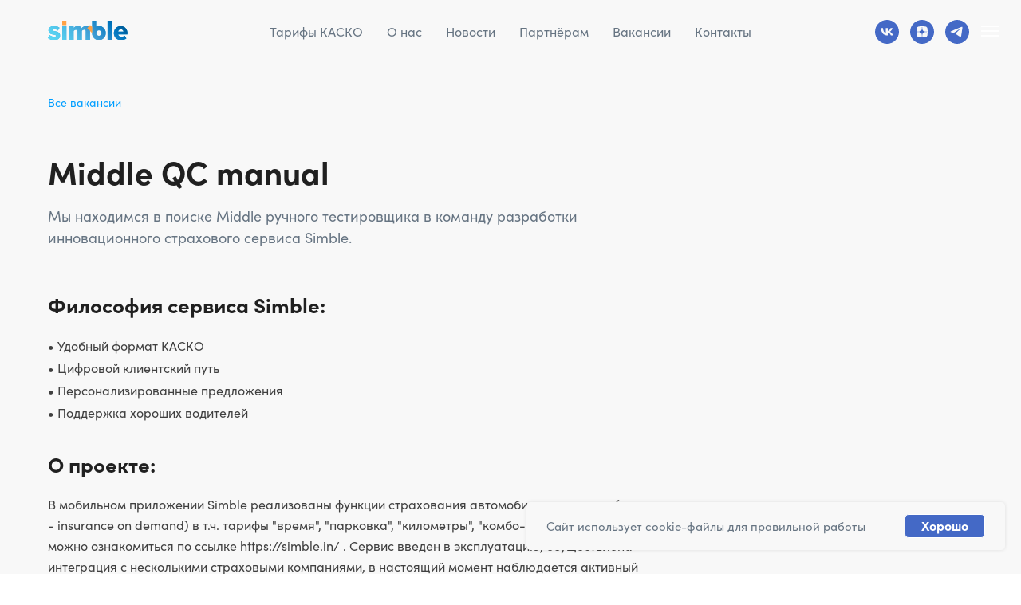

--- FILE ---
content_type: text/html; charset=UTF-8
request_url: https://simble.in/qcmanual
body_size: 26963
content:
<!DOCTYPE html> <html lang="ru"> <head> <meta charset="utf-8" /> <meta http-equiv="Content-Type" content="text/html; charset=utf-8" /> <meta name="viewport" content="width=device-width, initial-scale=1.0" /> <!--metatextblock--> <title>Middle QC manual</title> <meta name="description" content="Ищем коллег в дружную команду инновационного сервиса Simble" /> <meta property="og:url" content="https://simble.in/qcmanual" /> <meta property="og:title" content="Middle QC manual" /> <meta property="og:description" content="Ищем коллег в дружную команду инновационного сервиса Simble" /> <meta property="og:type" content="website" /> <link rel="canonical" href="https://simble.in/qcmanual"> <!--/metatextblock--> <meta name="format-detection" content="telephone=no" /> <meta http-equiv="x-dns-prefetch-control" content="on"> <link rel="dns-prefetch" href="https://ws.tildacdn.com"> <link rel="dns-prefetch" href="https://static.tildacdn.com"> <link rel="shortcut icon" href="https://static.tildacdn.com/tild6435-6165-4663-b762-383665353034/favicon-2.ico" type="image/x-icon" /> <!-- Assets --> <script src="https://neo.tildacdn.com/js/tilda-fallback-1.0.min.js" async charset="utf-8"></script> <link rel="stylesheet" href="https://static.tildacdn.com/css/tilda-grid-3.0.min.css" type="text/css" media="all" onerror="this.loaderr='y';"/> <link rel="stylesheet" href="https://static.tildacdn.com/ws/project3725652/tilda-blocks-page32723546.min.css?t=1769426103" type="text/css" media="all" onerror="this.loaderr='y';" /> <link rel="stylesheet" href="https://static.tildacdn.com/css/tilda-animation-2.0.min.css" type="text/css" media="all" onerror="this.loaderr='y';" /> <link rel="stylesheet" href="https://static.tildacdn.com/css/tilda-menu-widgeticons-1.0.min.css" type="text/css" media="all" onerror="this.loaderr='y';" /> <script nomodule src="https://static.tildacdn.com/js/tilda-polyfill-1.0.min.js" charset="utf-8"></script> <script type="text/javascript">function t_onReady(func) {if(document.readyState!='loading') {func();} else {document.addEventListener('DOMContentLoaded',func);}}
function t_onFuncLoad(funcName,okFunc,time) {if(typeof window[funcName]==='function') {okFunc();} else {setTimeout(function() {t_onFuncLoad(funcName,okFunc,time);},(time||100));}}function t_throttle(fn,threshhold,scope) {return function() {fn.apply(scope||this,arguments);};}function t396_initialScale(t){var e=document.getElementById("rec"+t);if(e){var i=e.querySelector(".t396__artboard");if(i){window.tn_scale_initial_window_width||(window.tn_scale_initial_window_width=document.documentElement.clientWidth);var a=window.tn_scale_initial_window_width,r=[],n,l=i.getAttribute("data-artboard-screens");if(l){l=l.split(",");for(var o=0;o<l.length;o++)r[o]=parseInt(l[o],10)}else r=[320,480,640,960,1200];for(var o=0;o<r.length;o++){var d=r[o];a>=d&&(n=d)}var _="edit"===window.allrecords.getAttribute("data-tilda-mode"),c="center"===t396_getFieldValue(i,"valign",n,r),s="grid"===t396_getFieldValue(i,"upscale",n,r),w=t396_getFieldValue(i,"height_vh",n,r),g=t396_getFieldValue(i,"height",n,r),u=!!window.opr&&!!window.opr.addons||!!window.opera||-1!==navigator.userAgent.indexOf(" OPR/");if(!_&&c&&!s&&!w&&g&&!u){var h=parseFloat((a/n).toFixed(3)),f=[i,i.querySelector(".t396__carrier"),i.querySelector(".t396__filter")],v=Math.floor(parseInt(g,10)*h)+"px",p;i.style.setProperty("--initial-scale-height",v);for(var o=0;o<f.length;o++)f[o].style.setProperty("height","var(--initial-scale-height)");t396_scaleInitial__getElementsToScale(i).forEach((function(t){t.style.zoom=h}))}}}}function t396_scaleInitial__getElementsToScale(t){return t?Array.prototype.slice.call(t.children).filter((function(t){return t&&(t.classList.contains("t396__elem")||t.classList.contains("t396__group"))})):[]}function t396_getFieldValue(t,e,i,a){var r,n=a[a.length-1];if(!(r=i===n?t.getAttribute("data-artboard-"+e):t.getAttribute("data-artboard-"+e+"-res-"+i)))for(var l=0;l<a.length;l++){var o=a[l];if(!(o<=i)&&(r=o===n?t.getAttribute("data-artboard-"+e):t.getAttribute("data-artboard-"+e+"-res-"+o)))break}return r}window.TN_SCALE_INITIAL_VER="1.0",window.tn_scale_initial_window_width=null;</script> <script src="https://static.tildacdn.com/js/jquery-1.10.2.min.js" charset="utf-8" onerror="this.loaderr='y';"></script> <script src="https://static.tildacdn.com/js/tilda-scripts-3.0.min.js" charset="utf-8" defer onerror="this.loaderr='y';"></script> <script src="https://static.tildacdn.com/ws/project3725652/tilda-blocks-page32723546.min.js?t=1769426103" charset="utf-8" async onerror="this.loaderr='y';"></script> <script src="https://static.tildacdn.com/js/tilda-lazyload-1.0.min.js" charset="utf-8" async onerror="this.loaderr='y';"></script> <script src="https://static.tildacdn.com/js/tilda-animation-2.0.min.js" charset="utf-8" async onerror="this.loaderr='y';"></script> <script src="https://static.tildacdn.com/js/tilda-zero-1.1.min.js" charset="utf-8" async onerror="this.loaderr='y';"></script> <script src="https://static.tildacdn.com/js/tilda-menu-1.0.min.js" charset="utf-8" async onerror="this.loaderr='y';"></script> <script src="https://static.tildacdn.com/js/tilda-menu-widgeticons-1.0.min.js" charset="utf-8" async onerror="this.loaderr='y';"></script> <script src="https://static.tildacdn.com/js/tilda-zero-scale-1.0.min.js" charset="utf-8" async onerror="this.loaderr='y';"></script> <script src="https://static.tildacdn.com/js/tilda-skiplink-1.0.min.js" charset="utf-8" async onerror="this.loaderr='y';"></script> <script src="https://static.tildacdn.com/js/tilda-events-1.0.min.js" charset="utf-8" async onerror="this.loaderr='y';"></script> <script type="text/javascript">window.dataLayer=window.dataLayer||[];</script> <!-- Google Tag Manager --> <script type="text/javascript">(function(w,d,s,l,i){w[l]=w[l]||[];w[l].push({'gtm.start':new Date().getTime(),event:'gtm.js'});var f=d.getElementsByTagName(s)[0],j=d.createElement(s),dl=l!='dataLayer'?'&l='+l:'';j.async=true;j.src='https://www.googletagmanager.com/gtm.js?id='+i+dl;f.parentNode.insertBefore(j,f);})(window,document,'script','dataLayer','GTM-MM5BTWC');</script> <!-- End Google Tag Manager --> <script type="text/javascript">(function() {if((/bot|google|yandex|baidu|bing|msn|duckduckbot|teoma|slurp|crawler|spider|robot|crawling|facebook/i.test(navigator.userAgent))===false&&typeof(sessionStorage)!='undefined'&&sessionStorage.getItem('visited')!=='y'&&document.visibilityState){var style=document.createElement('style');style.type='text/css';style.innerHTML='@media screen and (min-width: 980px) {.t-records {opacity: 0;}.t-records_animated {-webkit-transition: opacity ease-in-out .2s;-moz-transition: opacity ease-in-out .2s;-o-transition: opacity ease-in-out .2s;transition: opacity ease-in-out .2s;}.t-records.t-records_visible {opacity: 1;}}';document.getElementsByTagName('head')[0].appendChild(style);function t_setvisRecs(){var alr=document.querySelectorAll('.t-records');Array.prototype.forEach.call(alr,function(el) {el.classList.add("t-records_animated");});setTimeout(function() {Array.prototype.forEach.call(alr,function(el) {el.classList.add("t-records_visible");});sessionStorage.setItem("visited","y");},400);}
document.addEventListener('DOMContentLoaded',t_setvisRecs);}})();</script></head> <body class="t-body" style="margin:0;"> <!--allrecords--> <div id="allrecords" class="t-records" data-hook="blocks-collection-content-node" data-tilda-project-id="3725652" data-tilda-page-id="32723546" data-tilda-page-alias="qcmanual" data-tilda-formskey="eeef7c185dfd5567073b29748b09fa95" data-tilda-lazy="yes" data-tilda-project-lang="RU" data-tilda-root-zone="com" data-tilda-ts="y" data-tilda-project-country="RU"> <!--header--> <header id="t-header" class="t-records" data-hook="blocks-collection-content-node" data-tilda-project-id="3725652" data-tilda-page-id="21737292" data-tilda-formskey="eeef7c185dfd5567073b29748b09fa95" data-tilda-lazy="yes" data-tilda-project-lang="RU" data-tilda-root-zone="com" data-tilda-ts="y" data-tilda-project-country="RU"> <div id="rec890231857" class="r t-rec t-screenmin-980px" style="background-color:#f8f8f8; " data-animationappear="off" data-record-type="257" data-screen-min="980px" data-bg-color="#f8f8f8"> <!-- T228 --> <div id="nav890231857marker"></div> <div class="tmenu-mobile"> <div class="tmenu-mobile__container"> <div class="tmenu-mobile__text t-name t-name_md" field="menu_mob_title">&nbsp;</div> <button type="button"
class="t-menuburger t-menuburger_first "
aria-label="Навигационное меню"
aria-expanded="false"> <span style="background-color:#ffffff;"></span> <span style="background-color:#ffffff;"></span> <span style="background-color:#ffffff;"></span> <span style="background-color:#ffffff;"></span> </button> <script>function t_menuburger_init(recid) {var rec=document.querySelector('#rec' + recid);if(!rec) return;var burger=rec.querySelector('.t-menuburger');if(!burger) return;var isSecondStyle=burger.classList.contains('t-menuburger_second');if(isSecondStyle&&!window.isMobile&&!('ontouchend' in document)) {burger.addEventListener('mouseenter',function() {if(burger.classList.contains('t-menuburger-opened')) return;burger.classList.remove('t-menuburger-unhovered');burger.classList.add('t-menuburger-hovered');});burger.addEventListener('mouseleave',function() {if(burger.classList.contains('t-menuburger-opened')) return;burger.classList.remove('t-menuburger-hovered');burger.classList.add('t-menuburger-unhovered');setTimeout(function() {burger.classList.remove('t-menuburger-unhovered');},300);});}
burger.addEventListener('click',function() {if(!burger.closest('.tmenu-mobile')&&!burger.closest('.t450__burger_container')&&!burger.closest('.t466__container')&&!burger.closest('.t204__burger')&&!burger.closest('.t199__js__menu-toggler')) {burger.classList.toggle('t-menuburger-opened');burger.classList.remove('t-menuburger-unhovered');}});var menu=rec.querySelector('[data-menu="yes"]');if(!menu) return;var menuLinks=menu.querySelectorAll('.t-menu__link-item');var submenuClassList=['t978__menu-link_hook','t978__tm-link','t966__tm-link','t794__tm-link','t-menusub__target-link'];Array.prototype.forEach.call(menuLinks,function(link) {link.addEventListener('click',function() {var isSubmenuHook=submenuClassList.some(function(submenuClass) {return link.classList.contains(submenuClass);});if(isSubmenuHook) return;burger.classList.remove('t-menuburger-opened');});});menu.addEventListener('clickedAnchorInTooltipMenu',function() {burger.classList.remove('t-menuburger-opened');});}
t_onReady(function() {t_onFuncLoad('t_menuburger_init',function(){t_menuburger_init('890231857');});});</script> <style>.t-menuburger{position:relative;flex-shrink:0;width:28px;height:20px;padding:0;border:none;background-color:transparent;outline:none;-webkit-transform:rotate(0deg);transform:rotate(0deg);transition:transform .5s ease-in-out;cursor:pointer;z-index:999;}.t-menuburger span{display:block;position:absolute;width:100%;opacity:1;left:0;-webkit-transform:rotate(0deg);transform:rotate(0deg);transition:.25s ease-in-out;height:3px;background-color:#000;}.t-menuburger span:nth-child(1){top:0px;}.t-menuburger span:nth-child(2),.t-menuburger span:nth-child(3){top:8px;}.t-menuburger span:nth-child(4){top:16px;}.t-menuburger__big{width:42px;height:32px;}.t-menuburger__big span{height:5px;}.t-menuburger__big span:nth-child(2),.t-menuburger__big span:nth-child(3){top:13px;}.t-menuburger__big span:nth-child(4){top:26px;}.t-menuburger__small{width:22px;height:14px;}.t-menuburger__small span{height:2px;}.t-menuburger__small span:nth-child(2),.t-menuburger__small span:nth-child(3){top:6px;}.t-menuburger__small span:nth-child(4){top:12px;}.t-menuburger-opened span:nth-child(1){top:8px;width:0%;left:50%;}.t-menuburger-opened span:nth-child(2){-webkit-transform:rotate(45deg);transform:rotate(45deg);}.t-menuburger-opened span:nth-child(3){-webkit-transform:rotate(-45deg);transform:rotate(-45deg);}.t-menuburger-opened span:nth-child(4){top:8px;width:0%;left:50%;}.t-menuburger-opened.t-menuburger__big span:nth-child(1){top:6px;}.t-menuburger-opened.t-menuburger__big span:nth-child(4){top:18px;}.t-menuburger-opened.t-menuburger__small span:nth-child(1),.t-menuburger-opened.t-menuburger__small span:nth-child(4){top:6px;}@media (hover),(min-width:0\0){.t-menuburger_first:hover span:nth-child(1){transform:translateY(1px);}.t-menuburger_first:hover span:nth-child(4){transform:translateY(-1px);}.t-menuburger_first.t-menuburger__big:hover span:nth-child(1){transform:translateY(3px);}.t-menuburger_first.t-menuburger__big:hover span:nth-child(4){transform:translateY(-3px);}}.t-menuburger_second span:nth-child(2),.t-menuburger_second span:nth-child(3){width:80%;left:20%;right:0;}@media (hover),(min-width:0\0){.t-menuburger_second.t-menuburger-hovered span:nth-child(2),.t-menuburger_second.t-menuburger-hovered span:nth-child(3){animation:t-menuburger-anim 0.3s ease-out normal forwards;}.t-menuburger_second.t-menuburger-unhovered span:nth-child(2),.t-menuburger_second.t-menuburger-unhovered span:nth-child(3){animation:t-menuburger-anim2 0.3s ease-out normal forwards;}}.t-menuburger_second.t-menuburger-opened span:nth-child(2),.t-menuburger_second.t-menuburger-opened span:nth-child(3){left:0;right:0;width:100%!important;}.t-menuburger_third span:nth-child(4){width:70%;left:unset;right:0;}@media (hover),(min-width:0\0){.t-menuburger_third:not(.t-menuburger-opened):hover span:nth-child(4){width:100%;}}.t-menuburger_third.t-menuburger-opened span:nth-child(4){width:0!important;right:50%;}.t-menuburger_fourth{height:12px;}.t-menuburger_fourth.t-menuburger__small{height:8px;}.t-menuburger_fourth.t-menuburger__big{height:18px;}.t-menuburger_fourth span:nth-child(2),.t-menuburger_fourth span:nth-child(3){top:4px;opacity:0;}.t-menuburger_fourth span:nth-child(4){top:8px;}.t-menuburger_fourth.t-menuburger__small span:nth-child(2),.t-menuburger_fourth.t-menuburger__small span:nth-child(3){top:3px;}.t-menuburger_fourth.t-menuburger__small span:nth-child(4){top:6px;}.t-menuburger_fourth.t-menuburger__small span:nth-child(2),.t-menuburger_fourth.t-menuburger__small span:nth-child(3){top:3px;}.t-menuburger_fourth.t-menuburger__small span:nth-child(4){top:6px;}.t-menuburger_fourth.t-menuburger__big span:nth-child(2),.t-menuburger_fourth.t-menuburger__big span:nth-child(3){top:6px;}.t-menuburger_fourth.t-menuburger__big span:nth-child(4){top:12px;}@media (hover),(min-width:0\0){.t-menuburger_fourth:not(.t-menuburger-opened):hover span:nth-child(1){transform:translateY(1px);}.t-menuburger_fourth:not(.t-menuburger-opened):hover span:nth-child(4){transform:translateY(-1px);}.t-menuburger_fourth.t-menuburger__big:not(.t-menuburger-opened):hover span:nth-child(1){transform:translateY(3px);}.t-menuburger_fourth.t-menuburger__big:not(.t-menuburger-opened):hover span:nth-child(4){transform:translateY(-3px);}}.t-menuburger_fourth.t-menuburger-opened span:nth-child(1),.t-menuburger_fourth.t-menuburger-opened span:nth-child(4){top:4px;}.t-menuburger_fourth.t-menuburger-opened span:nth-child(2),.t-menuburger_fourth.t-menuburger-opened span:nth-child(3){opacity:1;}@keyframes t-menuburger-anim{0%{width:80%;left:20%;right:0;}50%{width:100%;left:0;right:0;}100%{width:80%;left:0;right:20%;}}@keyframes t-menuburger-anim2{0%{width:80%;left:0;}50%{width:100%;right:0;left:0;}100%{width:80%;left:20%;right:0;}}</style> </div> </div> <style>.tmenu-mobile{background-color:#111;display:none;width:100%;top:0;z-index:990;}.tmenu-mobile_positionfixed{position:fixed;}.tmenu-mobile__text{color:#fff;}.tmenu-mobile__container{min-height:64px;padding:20px;position:relative;box-sizing:border-box;display:-webkit-flex;display:-ms-flexbox;display:flex;-webkit-align-items:center;-ms-flex-align:center;align-items:center;-webkit-justify-content:space-between;-ms-flex-pack:justify;justify-content:space-between;}.tmenu-mobile__list{display:block;}.tmenu-mobile__burgerlogo{display:inline-block;font-size:24px;font-weight:400;white-space:nowrap;vertical-align:middle;}.tmenu-mobile__imglogo{height:auto;display:block;max-width:300px!important;box-sizing:border-box;padding:0;margin:0 auto;}@media screen and (max-width:980px){.tmenu-mobile__menucontent_hidden{display:none;height:100%;}.tmenu-mobile{display:block;}}@media screen and (max-width:980px){#rec890231857 .tmenu-mobile{background-color:#4469c6;}#rec890231857 .tmenu-mobile__burgerlogo,#rec890231857 .tmenu-mobile__text{-webkit-order:1;-ms-flex-order:1;order:1;}}</style> <style> #rec890231857 .tmenu-mobile__burgerlogo a{color:#ffffff;}</style> <style> #rec890231857 .tmenu-mobile__burgerlogo__title{color:#ffffff;}</style> <div id="nav890231857" class="t228 t228__positionabsolute tmenu-mobile__menucontent_hidden" style="background-color: rgba(248,248,248,0); " data-bgcolor-hex="#f8f8f8" data-bgcolor-rgba="rgba(248,248,248,0)" data-navmarker="nav890231857marker" data-appearoffset="" data-bgopacity-two="" data-menushadow="" data-menushadow-css="" data-bgopacity="0.0" data-menu-items-align="center" data-menu="yes"> <div class="t228__maincontainer t228__c12collumns" style=""> <div class="t228__padding40px"></div> <div class="t228__leftside"> <div class="t228__leftcontainer"> <a href="/" class="t228__imgwrapper"> <img class="t228__imglogo t228__imglogomobile"
src="https://static.tildacdn.com/tild3062-6665-4263-b131-626662306566/Logo_simble.svg"
imgfield="img"
style="max-width: 100px; width: 100px; min-width: 100px; height: auto; display: block;"
alt="Company"> </a> </div> </div> <div class="t228__centerside "> <nav class="t228__centercontainer"> <ul role="list" class="t228__list t-menu__list t228__list_hidden"> <li class="t228__list_item"
style="padding:0 15px 0 0;"> <a class="t-menu__link-item"
href="/#rec868047796" data-menu-submenu-hook="" data-menu-item-number="1">
Тарифы КАСКО
</a> </li> <li class="t228__list_item"
style="padding:0 15px;"> <a class="t-menu__link-item"
href="/about" data-menu-submenu-hook="" data-menu-item-number="2">
О нас
</a> </li> <li class="t228__list_item"
style="padding:0 15px;"> <a class="t-menu__link-item"
href="/news" data-menu-submenu-hook="" data-menu-item-number="3">
Новости
</a> </li> <li class="t228__list_item"
style="padding:0 15px;"> <a class="t-menu__link-item"
href="/partnershipafter" data-menu-submenu-hook="" data-menu-item-number="4">
Партнёрам
</a> </li> <li class="t228__list_item"
style="padding:0 15px;"> <a class="t-menu__link-item"
href="/career" data-menu-submenu-hook="" data-menu-item-number="5">
Вакансии
</a> </li> <li class="t228__list_item"
style="padding:0 0 0 15px;"> <a class="t-menu__link-item"
href="/#rec901968835" data-menu-submenu-hook="" data-menu-item-number="6">
Контакты
</a> </li> </ul> </nav> </div> <div class="t228__rightside"> <div class="t228__rightcontainer"> <div class="t-sociallinks"> <ul role="list" class="t-sociallinks__wrapper" aria-label="Соц. сети"> <!-- new soclinks --><li class="t-sociallinks__item t-sociallinks__item_vk"><a href="https://vk.com/simble_ins" target="_blank" rel="nofollow" aria-label="vk" style="width: 30px; height: 30px;"><svg class="t-sociallinks__svg" role="presentation" width=30px height=30px viewBox="0 0 100 100" fill="none"
xmlns="http://www.w3.org/2000/svg"> <path fill-rule="evenodd" clip-rule="evenodd"
d="M50 100c27.614 0 50-22.386 50-50S77.614 0 50 0 0 22.386 0 50s22.386 50 50 50ZM25 34c.406 19.488 10.15 31.2 27.233 31.2h.968V54.05c6.278.625 11.024 5.216 12.93 11.15H75c-2.436-8.87-8.838-13.773-12.836-15.647C66.162 47.242 71.783 41.62 73.126 34h-8.058c-1.749 6.184-6.932 11.805-11.867 12.336V34h-8.057v21.611C40.147 54.362 33.838 48.304 33.556 34H25Z"
fill="#4469c6" /> </svg></a></li>&nbsp;<li class="t-sociallinks__item t-sociallinks__item_zen"><a href="https://dzen.ru/simble" target="_blank" rel="nofollow" aria-label="zen" style="width: 30px; height: 30px;"><svg class="t-sociallinks__svg" role="presentation" width=30px height=30px viewBox="0 0 100 100" fill="none" xmlns="http://www.w3.org/2000/svg"> <path fill-rule="evenodd" clip-rule="evenodd" d="M50 100c27.6142 0 50-22.3858 50-50S77.6142 0 50 0 0 22.3858 0 50s22.3858 50 50 50ZM35.3336 27.8846c1.2589-.3077 2.3116-.4739 4.8709-.7693.7839-.0905 1.3869-.103 5.2489-.1088L49.8167 27l-.0339.3452c-.0186.1899-.1204 1.6999-.2263 3.3555-.4348 6.8018-.6381 8.3757-1.3516 10.467-.2973.8712-1.0137 2.2987-1.4822 2.9532-.4581.64-1.3831 1.6092-1.9816 2.0761-1.6917 1.3198-3.8089 2.1132-7.0551 2.6436-2.6678.436-4.7613.6235-8.9945.8058-.7307.0315-1.4102.0677-1.5099.0806L27 49.7504l.0166-4.2914.0164-4.2913.2644-2.1817c.3766-3.1087.5331-3.9621.9614-5.2442.5988-1.7921 1.6612-3.2524 3.0514-4.194.9943-.6735 2.4704-1.2837 4.0234-1.6632Zm15.224 4.6389c-.0765-1.1086-.3068-5.1806-.3068-5.4268-.0001-.0912.2362-.0967 4.1877-.0967 3.9405 0 4.2223.0065 4.774.1095.3225.0601 1.072.1598 1.6656.2213 2.4298.2519 3.4802.4076 4.4588.6609 2.7604.7144 4.7564 2.2289 5.8632 4.4489.5777 1.1587.8034 1.961 1.1033 3.9217.2277 1.4894.4354 3.2249.5619 4.695.1036 1.2043.1734 6.194.1076 7.6843l-.0404.912-.4782-.0323c-1.9452-.1314-3.1578-.2092-4.768-.3061-5.2572-.3164-7.4005-.6222-9.2684-1.3223-1.6732-.6272-3.251-1.6887-4.2962-2.8902-.8884-1.0214-1.675-2.3791-2.1437-3.7002-.6773-1.909-1.1383-4.7907-1.4204-8.879ZM27.0033 58.3121v-8.1135l.1799.0002c.0989.0001.5659.0364 1.0378.0806 1.1314.1061 1.975.1679 4.5665.3346 4.1299.2655 6.0308.4888 7.5539.8872 3.8588 1.0095 6.5704 3.5441 7.8248 7.3141.5523 1.6597.9022 3.805 1.2657 7.7605.1121 1.2196.126 1.673.1193 3.8833-.0042 1.3763-.0221 2.5167-.0397 2.5343-.0541.054-7.5172-.2361-10.248-.3983-1.667-.099-2.6352-.2506-4.3727-.685-1.3707-.3426-2.1775-.633-2.8783-1.0361-1.7943-1.0319-3.0155-2.6066-3.7588-4.8469-.3924-1.1825-.6039-2.3774-1.0009-5.6545l-.2495-2.0605Zm43.838-7.92c.685-.0459 1.37-.0913 1.5222-.1009.1522-.0095.3576-.0219.4566-.0274L73 50.2539l-.0008 3.3279c-.0009 4.085-.0714 5.7459-.3382 7.9676-.2117 1.7635-.6244 3.7599-.9962 4.8196-.8917 2.5413-2.6656 4.3097-5.2174 5.2015-1.2738.4451-3.4947.8733-5.597 1.0789-1.7994.176-2.5751.2042-6.4345.2339l-3.9438.0303v-2.0673c0-1.8113.0207-2.3196.1667-4.1037.2446-2.9873.4094-4.3643.6974-5.8284.8877-4.5117 3.1252-7.4157 6.8788-8.9277 1.8378-.7403 4.0014-1.0565 9.582-1.4003.9894-.0609 2.3593-.1483 3.0443-.1941Z" fill="#4469c6"/> </svg></a></li>&nbsp;<li class="t-sociallinks__item t-sociallinks__item_telegram"><a href="http:/t.me/Simble_Kasko_bot" target="_blank" rel="nofollow" aria-label="telegram" style="width: 30px; height: 30px;"><svg class="t-sociallinks__svg" role="presentation" width=30px height=30px viewBox="0 0 100 100" fill="none"
xmlns="http://www.w3.org/2000/svg"> <path fill-rule="evenodd" clip-rule="evenodd"
d="M50 100c27.614 0 50-22.386 50-50S77.614 0 50 0 0 22.386 0 50s22.386 50 50 50Zm21.977-68.056c.386-4.38-4.24-2.576-4.24-2.576-3.415 1.414-6.937 2.85-10.497 4.302-11.04 4.503-22.444 9.155-32.159 13.734-5.268 1.932-2.184 3.864-2.184 3.864l8.351 2.577c3.855 1.16 5.91-.129 5.91-.129l17.988-12.238c6.424-4.38 4.882-.773 3.34.773l-13.49 12.882c-2.056 1.804-1.028 3.35-.129 4.123 2.55 2.249 8.82 6.364 11.557 8.16.712.467 1.185.778 1.292.858.642.515 4.111 2.834 6.424 2.319 2.313-.516 2.57-3.479 2.57-3.479l3.083-20.226c.462-3.511.993-6.886 1.417-9.582.4-2.546.705-4.485.767-5.362Z"
fill="#4469c6" /> </svg></a></li><!-- /new soclinks --> </ul> </div> </div> </div> <div class="t228__padding40px"> </div> </div> </div> <style>@media screen and (max-width:980px){#rec890231857 .t228__leftcontainer{padding:20px;}#rec890231857 .t228__imglogo{padding:20px 0;}#rec890231857 .t228{position:static;}}</style> <script>window.addEventListener('load',function() {t_onFuncLoad('t228_setWidth',function() {t228_setWidth('890231857');});});window.addEventListener('resize',t_throttle(function() {t_onFuncLoad('t228_setWidth',function() {t228_setWidth('890231857');});t_onFuncLoad('t_menu__setBGcolor',function() {t_menu__setBGcolor('890231857','.t228');});}));t_onReady(function() {t_onFuncLoad('t_menu__highlightActiveLinks',function() {t_menu__highlightActiveLinks('.t228__list_item a');});t_onFuncLoad('t228__init',function() {t228__init('890231857');});t_onFuncLoad('t_menu__setBGcolor',function() {t_menu__setBGcolor('890231857','.t228');});t_onFuncLoad('t_menu__interactFromKeyboard',function() {t_menu__interactFromKeyboard('890231857');});t_onFuncLoad('t228_setWidth',function() {t228_setWidth('890231857');});t_onFuncLoad('t_menu__createMobileMenu',function() {t_menu__createMobileMenu('890231857','.t228');});});</script> <style>#rec890231857 .t-menu__link-item{}@supports (overflow:-webkit-marquee) and (justify-content:inherit){#rec890231857 .t-menu__link-item,#rec890231857 .t-menu__link-item.t-active{opacity:1 !important;}}</style> <style> #rec890231857 .t228__leftcontainer a{color:#ffffff;}#rec890231857 a.t-menu__link-item{color:#667482;font-family:'SofiaPro';font-weight:400;}#rec890231857 .t228__right_langs_lang a{color:#667482;font-family:'SofiaPro';font-weight:400;}</style> <style> #rec890231857 .t228__logo{color:#ffffff;}</style> </div> <div id="rec890231860" class="r t-rec t-rec_pt_0 t-rec_pb_0 t-screenmin-980px" style="padding-top:0px;padding-bottom:0px; " data-animationappear="off" data-record-type="450" data-screen-min="980px"> <div class="t450__menu__content t450__beforeready "
style="top:15px; " data-menu="yes" data-appearoffset="0px" data-hideoffset=""> <div class="t450__burger_container t450__small "> <div class="t450__burger_bg t450__burger_cirqle"
style="background-color:#4469c6; "> </div> <button type="button"
class="t-menuburger t-menuburger_first t-menuburger__small"
aria-label="Навигационное меню"
aria-expanded="false"> <span style="background-color:#ffffff;"></span> <span style="background-color:#ffffff;"></span> <span style="background-color:#ffffff;"></span> <span style="background-color:#ffffff;"></span> </button> <script>function t_menuburger_init(recid) {var rec=document.querySelector('#rec' + recid);if(!rec) return;var burger=rec.querySelector('.t-menuburger');if(!burger) return;var isSecondStyle=burger.classList.contains('t-menuburger_second');if(isSecondStyle&&!window.isMobile&&!('ontouchend' in document)) {burger.addEventListener('mouseenter',function() {if(burger.classList.contains('t-menuburger-opened')) return;burger.classList.remove('t-menuburger-unhovered');burger.classList.add('t-menuburger-hovered');});burger.addEventListener('mouseleave',function() {if(burger.classList.contains('t-menuburger-opened')) return;burger.classList.remove('t-menuburger-hovered');burger.classList.add('t-menuburger-unhovered');setTimeout(function() {burger.classList.remove('t-menuburger-unhovered');},300);});}
burger.addEventListener('click',function() {if(!burger.closest('.tmenu-mobile')&&!burger.closest('.t450__burger_container')&&!burger.closest('.t466__container')&&!burger.closest('.t204__burger')&&!burger.closest('.t199__js__menu-toggler')) {burger.classList.toggle('t-menuburger-opened');burger.classList.remove('t-menuburger-unhovered');}});var menu=rec.querySelector('[data-menu="yes"]');if(!menu) return;var menuLinks=menu.querySelectorAll('.t-menu__link-item');var submenuClassList=['t978__menu-link_hook','t978__tm-link','t966__tm-link','t794__tm-link','t-menusub__target-link'];Array.prototype.forEach.call(menuLinks,function(link) {link.addEventListener('click',function() {var isSubmenuHook=submenuClassList.some(function(submenuClass) {return link.classList.contains(submenuClass);});if(isSubmenuHook) return;burger.classList.remove('t-menuburger-opened');});});menu.addEventListener('clickedAnchorInTooltipMenu',function() {burger.classList.remove('t-menuburger-opened');});}
t_onReady(function() {t_onFuncLoad('t_menuburger_init',function(){t_menuburger_init('890231860');});});</script> <style>.t-menuburger{position:relative;flex-shrink:0;width:28px;height:20px;padding:0;border:none;background-color:transparent;outline:none;-webkit-transform:rotate(0deg);transform:rotate(0deg);transition:transform .5s ease-in-out;cursor:pointer;z-index:999;}.t-menuburger span{display:block;position:absolute;width:100%;opacity:1;left:0;-webkit-transform:rotate(0deg);transform:rotate(0deg);transition:.25s ease-in-out;height:3px;background-color:#000;}.t-menuburger span:nth-child(1){top:0px;}.t-menuburger span:nth-child(2),.t-menuburger span:nth-child(3){top:8px;}.t-menuburger span:nth-child(4){top:16px;}.t-menuburger__big{width:42px;height:32px;}.t-menuburger__big span{height:5px;}.t-menuburger__big span:nth-child(2),.t-menuburger__big span:nth-child(3){top:13px;}.t-menuburger__big span:nth-child(4){top:26px;}.t-menuburger__small{width:22px;height:14px;}.t-menuburger__small span{height:2px;}.t-menuburger__small span:nth-child(2),.t-menuburger__small span:nth-child(3){top:6px;}.t-menuburger__small span:nth-child(4){top:12px;}.t-menuburger-opened span:nth-child(1){top:8px;width:0%;left:50%;}.t-menuburger-opened span:nth-child(2){-webkit-transform:rotate(45deg);transform:rotate(45deg);}.t-menuburger-opened span:nth-child(3){-webkit-transform:rotate(-45deg);transform:rotate(-45deg);}.t-menuburger-opened span:nth-child(4){top:8px;width:0%;left:50%;}.t-menuburger-opened.t-menuburger__big span:nth-child(1){top:6px;}.t-menuburger-opened.t-menuburger__big span:nth-child(4){top:18px;}.t-menuburger-opened.t-menuburger__small span:nth-child(1),.t-menuburger-opened.t-menuburger__small span:nth-child(4){top:6px;}@media (hover),(min-width:0\0){.t-menuburger_first:hover span:nth-child(1){transform:translateY(1px);}.t-menuburger_first:hover span:nth-child(4){transform:translateY(-1px);}.t-menuburger_first.t-menuburger__big:hover span:nth-child(1){transform:translateY(3px);}.t-menuburger_first.t-menuburger__big:hover span:nth-child(4){transform:translateY(-3px);}}.t-menuburger_second span:nth-child(2),.t-menuburger_second span:nth-child(3){width:80%;left:20%;right:0;}@media (hover),(min-width:0\0){.t-menuburger_second.t-menuburger-hovered span:nth-child(2),.t-menuburger_second.t-menuburger-hovered span:nth-child(3){animation:t-menuburger-anim 0.3s ease-out normal forwards;}.t-menuburger_second.t-menuburger-unhovered span:nth-child(2),.t-menuburger_second.t-menuburger-unhovered span:nth-child(3){animation:t-menuburger-anim2 0.3s ease-out normal forwards;}}.t-menuburger_second.t-menuburger-opened span:nth-child(2),.t-menuburger_second.t-menuburger-opened span:nth-child(3){left:0;right:0;width:100%!important;}.t-menuburger_third span:nth-child(4){width:70%;left:unset;right:0;}@media (hover),(min-width:0\0){.t-menuburger_third:not(.t-menuburger-opened):hover span:nth-child(4){width:100%;}}.t-menuburger_third.t-menuburger-opened span:nth-child(4){width:0!important;right:50%;}.t-menuburger_fourth{height:12px;}.t-menuburger_fourth.t-menuburger__small{height:8px;}.t-menuburger_fourth.t-menuburger__big{height:18px;}.t-menuburger_fourth span:nth-child(2),.t-menuburger_fourth span:nth-child(3){top:4px;opacity:0;}.t-menuburger_fourth span:nth-child(4){top:8px;}.t-menuburger_fourth.t-menuburger__small span:nth-child(2),.t-menuburger_fourth.t-menuburger__small span:nth-child(3){top:3px;}.t-menuburger_fourth.t-menuburger__small span:nth-child(4){top:6px;}.t-menuburger_fourth.t-menuburger__small span:nth-child(2),.t-menuburger_fourth.t-menuburger__small span:nth-child(3){top:3px;}.t-menuburger_fourth.t-menuburger__small span:nth-child(4){top:6px;}.t-menuburger_fourth.t-menuburger__big span:nth-child(2),.t-menuburger_fourth.t-menuburger__big span:nth-child(3){top:6px;}.t-menuburger_fourth.t-menuburger__big span:nth-child(4){top:12px;}@media (hover),(min-width:0\0){.t-menuburger_fourth:not(.t-menuburger-opened):hover span:nth-child(1){transform:translateY(1px);}.t-menuburger_fourth:not(.t-menuburger-opened):hover span:nth-child(4){transform:translateY(-1px);}.t-menuburger_fourth.t-menuburger__big:not(.t-menuburger-opened):hover span:nth-child(1){transform:translateY(3px);}.t-menuburger_fourth.t-menuburger__big:not(.t-menuburger-opened):hover span:nth-child(4){transform:translateY(-3px);}}.t-menuburger_fourth.t-menuburger-opened span:nth-child(1),.t-menuburger_fourth.t-menuburger-opened span:nth-child(4){top:4px;}.t-menuburger_fourth.t-menuburger-opened span:nth-child(2),.t-menuburger_fourth.t-menuburger-opened span:nth-child(3){opacity:1;}@keyframes t-menuburger-anim{0%{width:80%;left:20%;right:0;}50%{width:100%;left:0;right:0;}100%{width:80%;left:0;right:20%;}}@keyframes t-menuburger-anim2{0%{width:80%;left:0;}50%{width:100%;right:0;left:0;}100%{width:80%;left:20%;right:0;}}</style> </div> </div> <!-- t450 --> <div id="nav890231860marker"></div> <div class="t450__overlay"> <div class="t450__overlay_bg"
style=" "> </div> </div> <div id="nav890231860" class="t450 " data-tooltip-hook="#menuopen"
style="max-width: 260px;background-color: #f8f8f8;"> <button type="button"
class="t450__close-button t450__close t450_opened "
style="background-color: #f8f8f8;" aria-label="Close menu"> <div class="t450__close_icon" style="color:#667482;"> <span></span> <span></span> <span></span> <span></span> </div> </button> <div class="t450__container t-align_left"> <div class="t450__top"> <div class="t450__logowrapper"> <a href="/"> <img class="t450__logoimg"
src="https://static.tildacdn.com/tild6632-6263-4238-b865-363561366537/full_2_.png"
imgfield="img"
alt=""> </a> </div> <nav class="t450__menu"> <ul role="list" class="t450__list t-menu__list"> <li class="t450__list_item"> <a class="t-menu__link-item "
href="/#rec868047796" data-menu-submenu-hook="" data-menu-item-number="1">
Тарифы КАСКО
</a> </li> <li class="t450__list_item"> <a class="t-menu__link-item "
href="/about" data-menu-submenu-hook="" data-menu-item-number="2">
О нас
</a> </li> <li class="t450__list_item"> <a class="t-menu__link-item "
href="/news" data-menu-submenu-hook="" data-menu-item-number="3">
Новости
</a> </li> <li class="t450__list_item"> <a class="t-menu__link-item "
href="/partnershipafter" data-menu-submenu-hook="" data-menu-item-number="4">
Партнёрам
</a> </li> <li class="t450__list_item"> <a class="t-menu__link-item "
href="/career" data-menu-submenu-hook="" data-menu-item-number="5">
Вакансии
</a> </li> <li class="t450__list_item"> <a class="t-menu__link-item "
href="/#rec901968835" data-menu-submenu-hook="" data-menu-item-number="6">
Контакты
</a> </li> </ul> </nav> </div> <div class="t450__rightside"> <div class="t450__rightcontainer"> <div class="t450__right_social_links"> <div class="t-sociallinks"> <ul role="list" class="t-sociallinks__wrapper" aria-label="Соц. сети"> <!-- new soclinks --><li class="t-sociallinks__item t-sociallinks__item_vk"><a href="https://vk.com/simble_ins" target="_blank" rel="nofollow" aria-label="vk" style="width: 30px; height: 30px;"><svg class="t-sociallinks__svg" role="presentation" width=30px height=30px viewBox="0 0 100 100" fill="none"
xmlns="http://www.w3.org/2000/svg"> <path fill-rule="evenodd" clip-rule="evenodd"
d="M50 100c27.614 0 50-22.386 50-50S77.614 0 50 0 0 22.386 0 50s22.386 50 50 50ZM25 34c.406 19.488 10.15 31.2 27.233 31.2h.968V54.05c6.278.625 11.024 5.216 12.93 11.15H75c-2.436-8.87-8.838-13.773-12.836-15.647C66.162 47.242 71.783 41.62 73.126 34h-8.058c-1.749 6.184-6.932 11.805-11.867 12.336V34h-8.057v21.611C40.147 54.362 33.838 48.304 33.556 34H25Z"
fill="#4469c6" /> </svg></a></li>&nbsp;<li class="t-sociallinks__item t-sociallinks__item_zen"><a href="https://dzen.ru/simble" target="_blank" rel="nofollow" aria-label="zen" style="width: 30px; height: 30px;"><svg class="t-sociallinks__svg" role="presentation" width=30px height=30px viewBox="0 0 100 100" fill="none" xmlns="http://www.w3.org/2000/svg"> <path fill-rule="evenodd" clip-rule="evenodd" d="M50 100c27.6142 0 50-22.3858 50-50S77.6142 0 50 0 0 22.3858 0 50s22.3858 50 50 50ZM35.3336 27.8846c1.2589-.3077 2.3116-.4739 4.8709-.7693.7839-.0905 1.3869-.103 5.2489-.1088L49.8167 27l-.0339.3452c-.0186.1899-.1204 1.6999-.2263 3.3555-.4348 6.8018-.6381 8.3757-1.3516 10.467-.2973.8712-1.0137 2.2987-1.4822 2.9532-.4581.64-1.3831 1.6092-1.9816 2.0761-1.6917 1.3198-3.8089 2.1132-7.0551 2.6436-2.6678.436-4.7613.6235-8.9945.8058-.7307.0315-1.4102.0677-1.5099.0806L27 49.7504l.0166-4.2914.0164-4.2913.2644-2.1817c.3766-3.1087.5331-3.9621.9614-5.2442.5988-1.7921 1.6612-3.2524 3.0514-4.194.9943-.6735 2.4704-1.2837 4.0234-1.6632Zm15.224 4.6389c-.0765-1.1086-.3068-5.1806-.3068-5.4268-.0001-.0912.2362-.0967 4.1877-.0967 3.9405 0 4.2223.0065 4.774.1095.3225.0601 1.072.1598 1.6656.2213 2.4298.2519 3.4802.4076 4.4588.6609 2.7604.7144 4.7564 2.2289 5.8632 4.4489.5777 1.1587.8034 1.961 1.1033 3.9217.2277 1.4894.4354 3.2249.5619 4.695.1036 1.2043.1734 6.194.1076 7.6843l-.0404.912-.4782-.0323c-1.9452-.1314-3.1578-.2092-4.768-.3061-5.2572-.3164-7.4005-.6222-9.2684-1.3223-1.6732-.6272-3.251-1.6887-4.2962-2.8902-.8884-1.0214-1.675-2.3791-2.1437-3.7002-.6773-1.909-1.1383-4.7907-1.4204-8.879ZM27.0033 58.3121v-8.1135l.1799.0002c.0989.0001.5659.0364 1.0378.0806 1.1314.1061 1.975.1679 4.5665.3346 4.1299.2655 6.0308.4888 7.5539.8872 3.8588 1.0095 6.5704 3.5441 7.8248 7.3141.5523 1.6597.9022 3.805 1.2657 7.7605.1121 1.2196.126 1.673.1193 3.8833-.0042 1.3763-.0221 2.5167-.0397 2.5343-.0541.054-7.5172-.2361-10.248-.3983-1.667-.099-2.6352-.2506-4.3727-.685-1.3707-.3426-2.1775-.633-2.8783-1.0361-1.7943-1.0319-3.0155-2.6066-3.7588-4.8469-.3924-1.1825-.6039-2.3774-1.0009-5.6545l-.2495-2.0605Zm43.838-7.92c.685-.0459 1.37-.0913 1.5222-.1009.1522-.0095.3576-.0219.4566-.0274L73 50.2539l-.0008 3.3279c-.0009 4.085-.0714 5.7459-.3382 7.9676-.2117 1.7635-.6244 3.7599-.9962 4.8196-.8917 2.5413-2.6656 4.3097-5.2174 5.2015-1.2738.4451-3.4947.8733-5.597 1.0789-1.7994.176-2.5751.2042-6.4345.2339l-3.9438.0303v-2.0673c0-1.8113.0207-2.3196.1667-4.1037.2446-2.9873.4094-4.3643.6974-5.8284.8877-4.5117 3.1252-7.4157 6.8788-8.9277 1.8378-.7403 4.0014-1.0565 9.582-1.4003.9894-.0609 2.3593-.1483 3.0443-.1941Z" fill="#4469c6"/> </svg></a></li>&nbsp;<li class="t-sociallinks__item t-sociallinks__item_telegram"><a href="http:/t.me/Simble_Kasko_bot" target="_blank" rel="nofollow" aria-label="telegram" style="width: 30px; height: 30px;"><svg class="t-sociallinks__svg" role="presentation" width=30px height=30px viewBox="0 0 100 100" fill="none"
xmlns="http://www.w3.org/2000/svg"> <path fill-rule="evenodd" clip-rule="evenodd"
d="M50 100c27.614 0 50-22.386 50-50S77.614 0 50 0 0 22.386 0 50s22.386 50 50 50Zm21.977-68.056c.386-4.38-4.24-2.576-4.24-2.576-3.415 1.414-6.937 2.85-10.497 4.302-11.04 4.503-22.444 9.155-32.159 13.734-5.268 1.932-2.184 3.864-2.184 3.864l8.351 2.577c3.855 1.16 5.91-.129 5.91-.129l17.988-12.238c6.424-4.38 4.882-.773 3.34.773l-13.49 12.882c-2.056 1.804-1.028 3.35-.129 4.123 2.55 2.249 8.82 6.364 11.557 8.16.712.467 1.185.778 1.292.858.642.515 4.111 2.834 6.424 2.319 2.313-.516 2.57-3.479 2.57-3.479l3.083-20.226c.462-3.511.993-6.886 1.417-9.582.4-2.546.705-4.485.767-5.362Z"
fill="#4469c6" /> </svg></a></li><!-- /new soclinks --> </ul> </div> </div> </div> </div> </div> </div> <script>t_onReady(function() {var rec=document.querySelector('#rec890231860');if(!rec) return;rec.setAttribute('data-animationappear','off');rec.style.opacity=1;t_onFuncLoad('t450_initMenu',function() {t450_initMenu('890231860');});t_onFuncLoad('t_menuWidgets__init',function() {t_menuWidgets__init('890231860');});});</script> <script>t_onReady(function() {var rec=document.querySelector('#rec890231860');if(!rec) return;var wrapperBlock=rec.querySelector('.t450');if(wrapperBlock) {wrapperBlock.classList.remove('t450__beforeready');}
t_onFuncLoad('t450_appearMenu',function() {t450_appearMenu('890231860');window.addEventListener('scroll',t_throttle(function() {t450_appearMenu('890231860');}));});});</script> <style>#rec890231860 .t-menu__link-item{-webkit-transition:color 0.3s ease-in-out,opacity 0.3s ease-in-out;transition:color 0.3s ease-in-out,opacity 0.3s ease-in-out;}#rec890231860 .t-menu__link-item:not(.t-active):not(.tooltipstered):hover{color:#ffa245 !important;}#rec890231860 .t-menu__link-item:not(.t-active):not(.tooltipstered):focus-visible{color:#ffa245 !important;}@supports (overflow:-webkit-marquee) and (justify-content:inherit){#rec890231860 .t-menu__link-item,#rec890231860 .t-menu__link-item.t-active{opacity:1 !important;}}</style> <style> #rec890231860 a.t-menu__link-item{font-size:16px;color:#667482;font-family:'SofiaPro';font-weight:400;}</style> <style> #rec890231860 .t450__right_langs_lang a{color:#667482;font-family:'SofiaPro';font-weight:400;}</style> </div> <div id="rec919925959" class="r t-rec t-rec_pt_0 t-rec_pb_0 t-screenmax-980px" style="padding-top:0px;padding-bottom:0px; " data-animationappear="off" data-record-type="450" data-screen-max="980px"> <div class="t450__menu__content t450__beforeready "
style="top:15px; " data-menu="yes" data-appearoffset="0px" data-hideoffset=""> <div class="t450__burger_container t450__small "> <div class="t450__burger_bg t450__burger_cirqle"
style="background-color:#4469c6; "> </div> <button type="button"
class="t-menuburger t-menuburger_first t-menuburger__small"
aria-label="Навигационное меню"
aria-expanded="false"> <span style="background-color:#ffffff;"></span> <span style="background-color:#ffffff;"></span> <span style="background-color:#ffffff;"></span> <span style="background-color:#ffffff;"></span> </button> <script>function t_menuburger_init(recid) {var rec=document.querySelector('#rec' + recid);if(!rec) return;var burger=rec.querySelector('.t-menuburger');if(!burger) return;var isSecondStyle=burger.classList.contains('t-menuburger_second');if(isSecondStyle&&!window.isMobile&&!('ontouchend' in document)) {burger.addEventListener('mouseenter',function() {if(burger.classList.contains('t-menuburger-opened')) return;burger.classList.remove('t-menuburger-unhovered');burger.classList.add('t-menuburger-hovered');});burger.addEventListener('mouseleave',function() {if(burger.classList.contains('t-menuburger-opened')) return;burger.classList.remove('t-menuburger-hovered');burger.classList.add('t-menuburger-unhovered');setTimeout(function() {burger.classList.remove('t-menuburger-unhovered');},300);});}
burger.addEventListener('click',function() {if(!burger.closest('.tmenu-mobile')&&!burger.closest('.t450__burger_container')&&!burger.closest('.t466__container')&&!burger.closest('.t204__burger')&&!burger.closest('.t199__js__menu-toggler')) {burger.classList.toggle('t-menuburger-opened');burger.classList.remove('t-menuburger-unhovered');}});var menu=rec.querySelector('[data-menu="yes"]');if(!menu) return;var menuLinks=menu.querySelectorAll('.t-menu__link-item');var submenuClassList=['t978__menu-link_hook','t978__tm-link','t966__tm-link','t794__tm-link','t-menusub__target-link'];Array.prototype.forEach.call(menuLinks,function(link) {link.addEventListener('click',function() {var isSubmenuHook=submenuClassList.some(function(submenuClass) {return link.classList.contains(submenuClass);});if(isSubmenuHook) return;burger.classList.remove('t-menuburger-opened');});});menu.addEventListener('clickedAnchorInTooltipMenu',function() {burger.classList.remove('t-menuburger-opened');});}
t_onReady(function() {t_onFuncLoad('t_menuburger_init',function(){t_menuburger_init('919925959');});});</script> <style>.t-menuburger{position:relative;flex-shrink:0;width:28px;height:20px;padding:0;border:none;background-color:transparent;outline:none;-webkit-transform:rotate(0deg);transform:rotate(0deg);transition:transform .5s ease-in-out;cursor:pointer;z-index:999;}.t-menuburger span{display:block;position:absolute;width:100%;opacity:1;left:0;-webkit-transform:rotate(0deg);transform:rotate(0deg);transition:.25s ease-in-out;height:3px;background-color:#000;}.t-menuburger span:nth-child(1){top:0px;}.t-menuburger span:nth-child(2),.t-menuburger span:nth-child(3){top:8px;}.t-menuburger span:nth-child(4){top:16px;}.t-menuburger__big{width:42px;height:32px;}.t-menuburger__big span{height:5px;}.t-menuburger__big span:nth-child(2),.t-menuburger__big span:nth-child(3){top:13px;}.t-menuburger__big span:nth-child(4){top:26px;}.t-menuburger__small{width:22px;height:14px;}.t-menuburger__small span{height:2px;}.t-menuburger__small span:nth-child(2),.t-menuburger__small span:nth-child(3){top:6px;}.t-menuburger__small span:nth-child(4){top:12px;}.t-menuburger-opened span:nth-child(1){top:8px;width:0%;left:50%;}.t-menuburger-opened span:nth-child(2){-webkit-transform:rotate(45deg);transform:rotate(45deg);}.t-menuburger-opened span:nth-child(3){-webkit-transform:rotate(-45deg);transform:rotate(-45deg);}.t-menuburger-opened span:nth-child(4){top:8px;width:0%;left:50%;}.t-menuburger-opened.t-menuburger__big span:nth-child(1){top:6px;}.t-menuburger-opened.t-menuburger__big span:nth-child(4){top:18px;}.t-menuburger-opened.t-menuburger__small span:nth-child(1),.t-menuburger-opened.t-menuburger__small span:nth-child(4){top:6px;}@media (hover),(min-width:0\0){.t-menuburger_first:hover span:nth-child(1){transform:translateY(1px);}.t-menuburger_first:hover span:nth-child(4){transform:translateY(-1px);}.t-menuburger_first.t-menuburger__big:hover span:nth-child(1){transform:translateY(3px);}.t-menuburger_first.t-menuburger__big:hover span:nth-child(4){transform:translateY(-3px);}}.t-menuburger_second span:nth-child(2),.t-menuburger_second span:nth-child(3){width:80%;left:20%;right:0;}@media (hover),(min-width:0\0){.t-menuburger_second.t-menuburger-hovered span:nth-child(2),.t-menuburger_second.t-menuburger-hovered span:nth-child(3){animation:t-menuburger-anim 0.3s ease-out normal forwards;}.t-menuburger_second.t-menuburger-unhovered span:nth-child(2),.t-menuburger_second.t-menuburger-unhovered span:nth-child(3){animation:t-menuburger-anim2 0.3s ease-out normal forwards;}}.t-menuburger_second.t-menuburger-opened span:nth-child(2),.t-menuburger_second.t-menuburger-opened span:nth-child(3){left:0;right:0;width:100%!important;}.t-menuburger_third span:nth-child(4){width:70%;left:unset;right:0;}@media (hover),(min-width:0\0){.t-menuburger_third:not(.t-menuburger-opened):hover span:nth-child(4){width:100%;}}.t-menuburger_third.t-menuburger-opened span:nth-child(4){width:0!important;right:50%;}.t-menuburger_fourth{height:12px;}.t-menuburger_fourth.t-menuburger__small{height:8px;}.t-menuburger_fourth.t-menuburger__big{height:18px;}.t-menuburger_fourth span:nth-child(2),.t-menuburger_fourth span:nth-child(3){top:4px;opacity:0;}.t-menuburger_fourth span:nth-child(4){top:8px;}.t-menuburger_fourth.t-menuburger__small span:nth-child(2),.t-menuburger_fourth.t-menuburger__small span:nth-child(3){top:3px;}.t-menuburger_fourth.t-menuburger__small span:nth-child(4){top:6px;}.t-menuburger_fourth.t-menuburger__small span:nth-child(2),.t-menuburger_fourth.t-menuburger__small span:nth-child(3){top:3px;}.t-menuburger_fourth.t-menuburger__small span:nth-child(4){top:6px;}.t-menuburger_fourth.t-menuburger__big span:nth-child(2),.t-menuburger_fourth.t-menuburger__big span:nth-child(3){top:6px;}.t-menuburger_fourth.t-menuburger__big span:nth-child(4){top:12px;}@media (hover),(min-width:0\0){.t-menuburger_fourth:not(.t-menuburger-opened):hover span:nth-child(1){transform:translateY(1px);}.t-menuburger_fourth:not(.t-menuburger-opened):hover span:nth-child(4){transform:translateY(-1px);}.t-menuburger_fourth.t-menuburger__big:not(.t-menuburger-opened):hover span:nth-child(1){transform:translateY(3px);}.t-menuburger_fourth.t-menuburger__big:not(.t-menuburger-opened):hover span:nth-child(4){transform:translateY(-3px);}}.t-menuburger_fourth.t-menuburger-opened span:nth-child(1),.t-menuburger_fourth.t-menuburger-opened span:nth-child(4){top:4px;}.t-menuburger_fourth.t-menuburger-opened span:nth-child(2),.t-menuburger_fourth.t-menuburger-opened span:nth-child(3){opacity:1;}@keyframes t-menuburger-anim{0%{width:80%;left:20%;right:0;}50%{width:100%;left:0;right:0;}100%{width:80%;left:0;right:20%;}}@keyframes t-menuburger-anim2{0%{width:80%;left:0;}50%{width:100%;right:0;left:0;}100%{width:80%;left:20%;right:0;}}</style> </div> </div> <!-- t450 --> <div id="nav919925959marker"></div> <div class="t450__overlay"> <div class="t450__overlay_bg"
style=" "> </div> </div> <div id="nav919925959" class="t450 " data-tooltip-hook="#menuopen"
style="max-width: 260px;background-color: #f8f8f8;"> <button type="button"
class="t450__close-button t450__close t450_opened "
style="background-color: #f8f8f8;" aria-label="Close menu"> <div class="t450__close_icon" style="color:#667482;"> <span></span> <span></span> <span></span> <span></span> </div> </button> <div class="t450__container t-align_left"> <div class="t450__top"> <div class="t450__logowrapper"> <a href="/"> <img class="t450__logoimg"
src="https://static.tildacdn.com/tild6632-6263-4238-b865-363561366537/full_2_.png"
imgfield="img"
alt=""> </a> </div> <nav class="t450__menu"> <ul role="list" class="t450__list t-menu__list"> <li class="t450__list_item"> <a class="t-menu__link-item "
href="/#calm" data-menu-submenu-hook="" data-menu-item-number="1">
Как это работает?
</a> </li> <li class="t450__list_item"> <a class="t-menu__link-item "
href="/#rec868047796" data-menu-submenu-hook="" data-menu-item-number="2">
Тарифы КАСКО
</a> </li> <li class="t450__list_item"> <a class="t-menu__link-item "
href="/about" data-menu-submenu-hook="" data-menu-item-number="3">
О нас
</a> </li> <li class="t450__list_item"> <a class="t-menu__link-item "
href="/news" data-menu-submenu-hook="" data-menu-item-number="4">
Новости
</a> </li> <li class="t450__list_item"> <a class="t-menu__link-item "
href="/partnershipafter" data-menu-submenu-hook="" data-menu-item-number="5">
Партнёрам
</a> </li> <li class="t450__list_item"> <a class="t-menu__link-item "
href="/career" data-menu-submenu-hook="" data-menu-item-number="6">
Вакансии
</a> </li> <li class="t450__list_item"> <a class="t-menu__link-item "
href="/#rec901968838" data-menu-submenu-hook="" data-menu-item-number="7">
Контакты
</a> </li> </ul> </nav> </div> <div class="t450__rightside"> <div class="t450__rightcontainer"> <div class="t450__right_social_links"> <div class="t-sociallinks"> <ul role="list" class="t-sociallinks__wrapper" aria-label="Соц. сети"> <!-- new soclinks --><li class="t-sociallinks__item t-sociallinks__item_vk"><a href="https://vk.com/simble_ins" target="_blank" rel="nofollow" aria-label="vk" style="width: 30px; height: 30px;"><svg class="t-sociallinks__svg" role="presentation" width=30px height=30px viewBox="0 0 100 100" fill="none"
xmlns="http://www.w3.org/2000/svg"> <path fill-rule="evenodd" clip-rule="evenodd"
d="M50 100c27.614 0 50-22.386 50-50S77.614 0 50 0 0 22.386 0 50s22.386 50 50 50ZM25 34c.406 19.488 10.15 31.2 27.233 31.2h.968V54.05c6.278.625 11.024 5.216 12.93 11.15H75c-2.436-8.87-8.838-13.773-12.836-15.647C66.162 47.242 71.783 41.62 73.126 34h-8.058c-1.749 6.184-6.932 11.805-11.867 12.336V34h-8.057v21.611C40.147 54.362 33.838 48.304 33.556 34H25Z"
fill="#4469c6" /> </svg></a></li>&nbsp;<li class="t-sociallinks__item t-sociallinks__item_zen"><a href="https://dzen.ru/simble" target="_blank" rel="nofollow" aria-label="zen" style="width: 30px; height: 30px;"><svg class="t-sociallinks__svg" role="presentation" width=30px height=30px viewBox="0 0 100 100" fill="none" xmlns="http://www.w3.org/2000/svg"> <path fill-rule="evenodd" clip-rule="evenodd" d="M50 100c27.6142 0 50-22.3858 50-50S77.6142 0 50 0 0 22.3858 0 50s22.3858 50 50 50ZM35.3336 27.8846c1.2589-.3077 2.3116-.4739 4.8709-.7693.7839-.0905 1.3869-.103 5.2489-.1088L49.8167 27l-.0339.3452c-.0186.1899-.1204 1.6999-.2263 3.3555-.4348 6.8018-.6381 8.3757-1.3516 10.467-.2973.8712-1.0137 2.2987-1.4822 2.9532-.4581.64-1.3831 1.6092-1.9816 2.0761-1.6917 1.3198-3.8089 2.1132-7.0551 2.6436-2.6678.436-4.7613.6235-8.9945.8058-.7307.0315-1.4102.0677-1.5099.0806L27 49.7504l.0166-4.2914.0164-4.2913.2644-2.1817c.3766-3.1087.5331-3.9621.9614-5.2442.5988-1.7921 1.6612-3.2524 3.0514-4.194.9943-.6735 2.4704-1.2837 4.0234-1.6632Zm15.224 4.6389c-.0765-1.1086-.3068-5.1806-.3068-5.4268-.0001-.0912.2362-.0967 4.1877-.0967 3.9405 0 4.2223.0065 4.774.1095.3225.0601 1.072.1598 1.6656.2213 2.4298.2519 3.4802.4076 4.4588.6609 2.7604.7144 4.7564 2.2289 5.8632 4.4489.5777 1.1587.8034 1.961 1.1033 3.9217.2277 1.4894.4354 3.2249.5619 4.695.1036 1.2043.1734 6.194.1076 7.6843l-.0404.912-.4782-.0323c-1.9452-.1314-3.1578-.2092-4.768-.3061-5.2572-.3164-7.4005-.6222-9.2684-1.3223-1.6732-.6272-3.251-1.6887-4.2962-2.8902-.8884-1.0214-1.675-2.3791-2.1437-3.7002-.6773-1.909-1.1383-4.7907-1.4204-8.879ZM27.0033 58.3121v-8.1135l.1799.0002c.0989.0001.5659.0364 1.0378.0806 1.1314.1061 1.975.1679 4.5665.3346 4.1299.2655 6.0308.4888 7.5539.8872 3.8588 1.0095 6.5704 3.5441 7.8248 7.3141.5523 1.6597.9022 3.805 1.2657 7.7605.1121 1.2196.126 1.673.1193 3.8833-.0042 1.3763-.0221 2.5167-.0397 2.5343-.0541.054-7.5172-.2361-10.248-.3983-1.667-.099-2.6352-.2506-4.3727-.685-1.3707-.3426-2.1775-.633-2.8783-1.0361-1.7943-1.0319-3.0155-2.6066-3.7588-4.8469-.3924-1.1825-.6039-2.3774-1.0009-5.6545l-.2495-2.0605Zm43.838-7.92c.685-.0459 1.37-.0913 1.5222-.1009.1522-.0095.3576-.0219.4566-.0274L73 50.2539l-.0008 3.3279c-.0009 4.085-.0714 5.7459-.3382 7.9676-.2117 1.7635-.6244 3.7599-.9962 4.8196-.8917 2.5413-2.6656 4.3097-5.2174 5.2015-1.2738.4451-3.4947.8733-5.597 1.0789-1.7994.176-2.5751.2042-6.4345.2339l-3.9438.0303v-2.0673c0-1.8113.0207-2.3196.1667-4.1037.2446-2.9873.4094-4.3643.6974-5.8284.8877-4.5117 3.1252-7.4157 6.8788-8.9277 1.8378-.7403 4.0014-1.0565 9.582-1.4003.9894-.0609 2.3593-.1483 3.0443-.1941Z" fill="#4469c6"/> </svg></a></li>&nbsp;<li class="t-sociallinks__item t-sociallinks__item_telegram"><a href="http:/t.me/Simble_Kasko_bot" target="_blank" rel="nofollow" aria-label="telegram" style="width: 30px; height: 30px;"><svg class="t-sociallinks__svg" role="presentation" width=30px height=30px viewBox="0 0 100 100" fill="none"
xmlns="http://www.w3.org/2000/svg"> <path fill-rule="evenodd" clip-rule="evenodd"
d="M50 100c27.614 0 50-22.386 50-50S77.614 0 50 0 0 22.386 0 50s22.386 50 50 50Zm21.977-68.056c.386-4.38-4.24-2.576-4.24-2.576-3.415 1.414-6.937 2.85-10.497 4.302-11.04 4.503-22.444 9.155-32.159 13.734-5.268 1.932-2.184 3.864-2.184 3.864l8.351 2.577c3.855 1.16 5.91-.129 5.91-.129l17.988-12.238c6.424-4.38 4.882-.773 3.34.773l-13.49 12.882c-2.056 1.804-1.028 3.35-.129 4.123 2.55 2.249 8.82 6.364 11.557 8.16.712.467 1.185.778 1.292.858.642.515 4.111 2.834 6.424 2.319 2.313-.516 2.57-3.479 2.57-3.479l3.083-20.226c.462-3.511.993-6.886 1.417-9.582.4-2.546.705-4.485.767-5.362Z"
fill="#4469c6" /> </svg></a></li><!-- /new soclinks --> </ul> </div> </div> </div> </div> </div> </div> <script>t_onReady(function() {var rec=document.querySelector('#rec919925959');if(!rec) return;rec.setAttribute('data-animationappear','off');rec.style.opacity=1;t_onFuncLoad('t450_initMenu',function() {t450_initMenu('919925959');});t_onFuncLoad('t_menuWidgets__init',function() {t_menuWidgets__init('919925959');});});</script> <script>t_onReady(function() {var rec=document.querySelector('#rec919925959');if(!rec) return;var wrapperBlock=rec.querySelector('.t450');if(wrapperBlock) {wrapperBlock.classList.remove('t450__beforeready');}
t_onFuncLoad('t450_appearMenu',function() {t450_appearMenu('919925959');window.addEventListener('scroll',t_throttle(function() {t450_appearMenu('919925959');}));});});</script> <style>#rec919925959 .t-menu__link-item{-webkit-transition:color 0.3s ease-in-out,opacity 0.3s ease-in-out;transition:color 0.3s ease-in-out,opacity 0.3s ease-in-out;}#rec919925959 .t-menu__link-item:not(.t-active):not(.tooltipstered):hover{color:#ffa245 !important;}#rec919925959 .t-menu__link-item:not(.t-active):not(.tooltipstered):focus-visible{color:#ffa245 !important;}@supports (overflow:-webkit-marquee) and (justify-content:inherit){#rec919925959 .t-menu__link-item,#rec919925959 .t-menu__link-item.t-active{opacity:1 !important;}}</style> <style> #rec919925959 a.t-menu__link-item{font-size:16px;color:#667482;font-family:'SofiaPro';font-weight:400;}</style> <style> #rec919925959 .t450__right_langs_lang a{color:#667482;font-family:'SofiaPro';font-weight:400;}</style> </div> </header> <!--/header--> <div id="rec528922266" class="r t-rec t-rec_pt_120 t-rec_pb_0" style="padding-top:120px;padding-bottom:0px;background-color:#f8f8f8; " data-animationappear="off" data-record-type="758" data-bg-color="#f8f8f8"> <!-- t758 --> <div class="t758"> <div class="t-container"> <div class="t758__col t-col t-col_12 "> <div class="t758__wrapper t-align_left"> <ul class="t758__list"> <li class="t758__list_item"> <div class="t758__link-item__wrapper"> <a class="t-menu__link-item t758__link-item_active" href="/career">
Все вакансии
</a> </div> </li> </ul> </div> </div> </div> </div> <style>#rec528922266 .t758__breadcrumb-divider{color:#858585;}#rec528922266 .t758 .t-menu__link-item{-webkit-transition:color 0.3s ease-in-out,opacity 0.3s ease-in-out;transition:color 0.3s ease-in-out,opacity 0.3s ease-in-out;}#rec528922266 .t758 .t-menu__link-item:hover{color:#0076be !important;}#rec528922266 .t758 .t-menu__link-item:focus-visible{color:#0076be !important;}</style> <style>#rec528922266 .t758__link-item__wrapper{min-height:19px;}#rec528922266 .t-menu__link-item{min-height:19px;line-height:19px;}#rec528922266 .t758__breadcrumb-divider{height:19px;line-height:19px;}</style> <style> #rec528922266 .t758__link-item__wrapper .t-menu__link-item{font-size:14px;color:#009eff;font-family:'SofiaPro';font-weight:400;}</style> <style> #rec528922266 .t758__breadcrumb-divider{font-size:14px;font-family:'SofiaPro';font-weight:400;}</style> </div> <div id="rec528922267" class="r t-rec t-rec_pt_0" style="padding-top:0px; " data-animationappear="off" data-record-type="396"> <!-- T396 --> <style>#rec528922267 .t396__artboard {height:2190px;background-color:#f8f8f8;}#rec528922267 .t396__filter {height:2190px;}#rec528922267 .t396__carrier{height:2190px;background-position:center center;background-attachment:scroll;background-size:cover;background-repeat:no-repeat;}@media screen and (max-width:1199px) {#rec528922267 .t396__artboard,#rec528922267 .t396__filter,#rec528922267 .t396__carrier {}#rec528922267 .t396__filter {}#rec528922267 .t396__carrier {background-attachment:scroll;}}@media screen and (max-width:959px) {#rec528922267 .t396__artboard,#rec528922267 .t396__filter,#rec528922267 .t396__carrier {height:950px;}#rec528922267 .t396__filter {}#rec528922267 .t396__carrier {background-attachment:scroll;}}@media screen and (max-width:639px) {#rec528922267 .t396__artboard,#rec528922267 .t396__filter,#rec528922267 .t396__carrier {}#rec528922267 .t396__filter {}#rec528922267 .t396__carrier {background-attachment:scroll;}}@media screen and (max-width:479px) {#rec528922267 .t396__artboard,#rec528922267 .t396__filter,#rec528922267 .t396__carrier {min-height:2420px;height:100vh;}#rec528922267 .t396__filter {}#rec528922267 .t396__carrier {background-attachment:scroll;}}#rec528922267 .tn-elem[data-elem-id="1671426513767"]{z-index:48;top:-283px;left:10px;width:380px;height:220px;}#rec528922267 .tn-elem[data-elem-id="1671426513767"] .tn-atom{border-radius:20px;background-color:#ffffff;background-position:center center;--t396-borderwidth:2px;border-width:var(--t396-borderwidth,0);border-style:var(--t396-borderstyle,solid);border-color:var(--t396-bordercolor,transparent);box-shadow:-10px 40px 60px 0px rgba(59,59,59,0);transition:background-color var(--t396-speedhover,0s) ease-in-out,color var(--t396-speedhover,0s) ease-in-out,border-color var(--t396-speedhover,0s) ease-in-out,box-shadow var(--t396-shadowshoverspeed,0.2s) ease-in-out;}@media screen and (max-width:639px){#rec528922267 .tn-elem[data-elem-id="1671426513767"]{width:460px;height:350px;}}@media screen and (max-width:479px){#rec528922267 .tn-elem[data-elem-id="1671426513767"]{width:300px;height:190px;}}#rec528922267 .tn-elem[data-elem-id="1671426513771"]{color:#667482;z-index:49;top:-197px;left:49px;width:140px;height:auto;}#rec528922267 .tn-elem[data-elem-id="1671426513771"] .tn-atom{color:#667482;font-size:18px;font-family:'SofiaPro',Arial,sans-serif;line-height:1.55;font-weight:400;background-position:center center;border-width:var(--t396-borderwidth,0);border-style:var(--t396-borderstyle,solid);border-color:var(--t396-bordercolor,transparent);transition:background-color var(--t396-speedhover,0s) ease-in-out,color var(--t396-speedhover,0s) ease-in-out,border-color var(--t396-speedhover,0s) ease-in-out,box-shadow var(--t396-shadowshoverspeed,0.2s) ease-in-out;text-shadow:var(--t396-shadow-text-x,0px) var(--t396-shadow-text-y,0px) var(--t396-shadow-text-blur,0px) rgba(var(--t396-shadow-text-color),var(--t396-shadow-text-opacity,100%));}@media screen and (max-width:1199px){#rec528922267 .tn-elem[data-elem-id="1671426513771"]{height:auto;}}@media screen and (max-width:959px){#rec528922267 .tn-elem[data-elem-id="1671426513771"]{height:auto;}}@media screen and (max-width:639px){#rec528922267 .tn-elem[data-elem-id="1671426513771"]{height:auto;}}@media screen and (max-width:479px){#rec528922267 .tn-elem[data-elem-id="1671426513771"]{width:120px;height:auto;}#rec528922267 .tn-elem[data-elem-id="1671426513771"] .tn-atom{font-size:14px;background-size:cover;}}#rec528922267 .tn-elem[data-elem-id="1671426513774"]{color:#667482;z-index:50;top:-163px;left:49px;width:140px;height:auto;}#rec528922267 .tn-elem[data-elem-id="1671426513774"] .tn-atom{color:#667482;font-size:18px;font-family:'SofiaPro',Arial,sans-serif;line-height:1.55;font-weight:400;background-position:center center;border-width:var(--t396-borderwidth,0);border-style:var(--t396-borderstyle,solid);border-color:var(--t396-bordercolor,transparent);transition:background-color var(--t396-speedhover,0s) ease-in-out,color var(--t396-speedhover,0s) ease-in-out,border-color var(--t396-speedhover,0s) ease-in-out,box-shadow var(--t396-shadowshoverspeed,0.2s) ease-in-out;text-shadow:var(--t396-shadow-text-x,0px) var(--t396-shadow-text-y,0px) var(--t396-shadow-text-blur,0px) rgba(var(--t396-shadow-text-color),var(--t396-shadow-text-opacity,100%));}@media screen and (max-width:1199px){#rec528922267 .tn-elem[data-elem-id="1671426513774"]{height:auto;}}@media screen and (max-width:959px){#rec528922267 .tn-elem[data-elem-id="1671426513774"]{height:auto;}}@media screen and (max-width:639px){#rec528922267 .tn-elem[data-elem-id="1671426513774"]{height:auto;}}@media screen and (max-width:479px){#rec528922267 .tn-elem[data-elem-id="1671426513774"]{width:238px;height:auto;}#rec528922267 .tn-elem[data-elem-id="1671426513774"] .tn-atom{font-size:14px;background-size:cover;}}#rec528922267 .tn-elem[data-elem-id="1671426513776"]{color:#667482;z-index:51;top:-129px;left:49px;width:140px;height:auto;}#rec528922267 .tn-elem[data-elem-id="1671426513776"] .tn-atom{color:#667482;font-size:18px;font-family:'SofiaPro',Arial,sans-serif;line-height:1.55;font-weight:400;background-position:center center;border-width:var(--t396-borderwidth,0);border-style:var(--t396-borderstyle,solid);border-color:var(--t396-bordercolor,transparent);transition:background-color var(--t396-speedhover,0s) ease-in-out,color var(--t396-speedhover,0s) ease-in-out,border-color var(--t396-speedhover,0s) ease-in-out,box-shadow var(--t396-shadowshoverspeed,0.2s) ease-in-out;text-shadow:var(--t396-shadow-text-x,0px) var(--t396-shadow-text-y,0px) var(--t396-shadow-text-blur,0px) rgba(var(--t396-shadow-text-color),var(--t396-shadow-text-opacity,100%));}@media screen and (max-width:1199px){#rec528922267 .tn-elem[data-elem-id="1671426513776"]{height:auto;}}@media screen and (max-width:959px){#rec528922267 .tn-elem[data-elem-id="1671426513776"]{height:auto;}}@media screen and (max-width:639px){#rec528922267 .tn-elem[data-elem-id="1671426513776"]{height:auto;}}@media screen and (max-width:479px){#rec528922267 .tn-elem[data-elem-id="1671426513776"]{width:135px;height:auto;}#rec528922267 .tn-elem[data-elem-id="1671426513776"] .tn-atom{font-size:14px;background-size:cover;}}#rec528922267 .tn-elem[data-elem-id="1671426513779"]{color:#202020;z-index:52;top:-245px;left:48px;width:292px;height:auto;}#rec528922267 .tn-elem[data-elem-id="1671426513779"] .tn-atom{color:#202020;font-size:26px;font-family:'SofiaPro',Arial,sans-serif;line-height:1;font-weight:700;background-position:center center;border-width:var(--t396-borderwidth,0);border-style:var(--t396-borderstyle,solid);border-color:var(--t396-bordercolor,transparent);transition:background-color var(--t396-speedhover,0s) ease-in-out,color var(--t396-speedhover,0s) ease-in-out,border-color var(--t396-speedhover,0s) ease-in-out,box-shadow var(--t396-shadowshoverspeed,0.2s) ease-in-out;text-shadow:var(--t396-shadow-text-x,0px) var(--t396-shadow-text-y,0px) var(--t396-shadow-text-blur,0px) rgba(var(--t396-shadow-text-color),var(--t396-shadow-text-opacity,100%));}@media screen and (max-width:1199px){#rec528922267 .tn-elem[data-elem-id="1671426513779"]{height:auto;}}@media screen and (max-width:959px){#rec528922267 .tn-elem[data-elem-id="1671426513779"]{height:auto;}}@media screen and (max-width:639px){#rec528922267 .tn-elem[data-elem-id="1671426513779"]{height:auto;}}@media screen and (max-width:479px){#rec528922267 .tn-elem[data-elem-id="1671426513779"]{width:270px;height:auto;color:#202020;}#rec528922267 .tn-elem[data-elem-id="1671426513779"] .tn-atom{color:#202020;font-size:22px;background-size:cover;}}#rec528922267 .tn-elem[data-elem-id="1659618337438"]{color:#202020;z-index:4;top:54px;;left:calc(50% - 600px + 20px);;width:608px;height:auto;}#rec528922267 .tn-elem[data-elem-id="1659618337438"] .tn-atom{color:#202020;font-size:40px;font-family:'SofiaPro',Arial,sans-serif;line-height:1;font-weight:700;background-position:center center;border-width:var(--t396-borderwidth,0);border-style:var(--t396-borderstyle,solid);border-color:var(--t396-bordercolor,transparent);transition:background-color var(--t396-speedhover,0s) ease-in-out,color var(--t396-speedhover,0s) ease-in-out,border-color var(--t396-speedhover,0s) ease-in-out,box-shadow var(--t396-shadowshoverspeed,0.2s) ease-in-out;text-shadow:var(--t396-shadow-text-x,0px) var(--t396-shadow-text-y,0px) var(--t396-shadow-text-blur,0px) rgba(var(--t396-shadow-text-color),var(--t396-shadow-text-opacity,100%));}@media screen and (max-width:1199px){#rec528922267 .tn-elem[data-elem-id="1659618337438"]{top:134px;;left:calc(50% - 480px + 10px);;height:auto;}}@media screen and (max-width:959px){#rec528922267 .tn-elem[data-elem-id="1659618337438"]{top:65px;;left:calc(50% - 320px + 10px);;height:auto;}}@media screen and (max-width:639px){#rec528922267 .tn-elem[data-elem-id="1659618337438"]{top:55px;;left:calc(50% - 240px + 10px);;height:auto;}}@media screen and (max-width:479px){#rec528922267 .tn-elem[data-elem-id="1659618337438"]{top:46px;;left:calc(50% - 160px + 11px);;width:287px;height:auto;}#rec528922267 .tn-elem[data-elem-id="1659618337438"] .tn-atom{font-size:32px;background-size:cover;}}#rec528922267 .tn-elem[data-elem-id="1671190415146"]{color:#667482;z-index:6;top:115px;;left:calc(50% - 600px + 20px);;width:678px;height:auto;}#rec528922267 .tn-elem[data-elem-id="1671190415146"] .tn-atom{color:#667482;font-size:18px;font-family:'SofiaPro',Arial,sans-serif;line-height:1.55;font-weight:400;background-position:center center;border-width:var(--t396-borderwidth,0);border-style:var(--t396-borderstyle,solid);border-color:var(--t396-bordercolor,transparent);transition:background-color var(--t396-speedhover,0s) ease-in-out,color var(--t396-speedhover,0s) ease-in-out,border-color var(--t396-speedhover,0s) ease-in-out,box-shadow var(--t396-shadowshoverspeed,0.2s) ease-in-out;text-shadow:var(--t396-shadow-text-x,0px) var(--t396-shadow-text-y,0px) var(--t396-shadow-text-blur,0px) rgba(var(--t396-shadow-text-color),var(--t396-shadow-text-opacity,100%));}@media screen and (max-width:1199px){#rec528922267 .tn-elem[data-elem-id="1671190415146"]{top:394px;;left:calc(50% - 480px + 10px);;height:auto;}}@media screen and (max-width:959px){#rec528922267 .tn-elem[data-elem-id="1671190415146"]{top:325px;;left:calc(50% - 320px + 10px);;height:auto;}}@media screen and (max-width:639px){#rec528922267 .tn-elem[data-elem-id="1671190415146"]{top:315px;;left:calc(50% - 240px + 10px);;height:auto;}}@media screen and (max-width:479px){#rec528922267 .tn-elem[data-elem-id="1671190415146"]{top:94px;;left:calc(50% - 160px + 11px);;width:308px;height:auto;}#rec528922267 .tn-elem[data-elem-id="1671190415146"] .tn-atom{font-size:14px;background-size:cover;}}#rec528922267 .tn-elem[data-elem-id="1671208834224"]{color:#202020;z-index:7;top:221px;;left:calc(50% - 600px + 20px);;width:363px;height:auto;}#rec528922267 .tn-elem[data-elem-id="1671208834224"] .tn-atom{color:#202020;font-size:26px;font-family:'SofiaPro',Arial,sans-serif;line-height:1.55;font-weight:700;background-position:center center;border-width:var(--t396-borderwidth,0);border-style:var(--t396-borderstyle,solid);border-color:var(--t396-bordercolor,transparent);transition:background-color var(--t396-speedhover,0s) ease-in-out,color var(--t396-speedhover,0s) ease-in-out,border-color var(--t396-speedhover,0s) ease-in-out,box-shadow var(--t396-shadowshoverspeed,0.2s) ease-in-out;text-shadow:var(--t396-shadow-text-x,0px) var(--t396-shadow-text-y,0px) var(--t396-shadow-text-blur,0px) rgba(var(--t396-shadow-text-color),var(--t396-shadow-text-opacity,100%));}@media screen and (max-width:1199px){#rec528922267 .tn-elem[data-elem-id="1671208834224"]{top:394px;;left:calc(50% - 480px + 10px);;height:auto;}}@media screen and (max-width:959px){#rec528922267 .tn-elem[data-elem-id="1671208834224"]{top:325px;;left:calc(50% - 320px + 10px);;height:auto;}}@media screen and (max-width:639px){#rec528922267 .tn-elem[data-elem-id="1671208834224"]{top:315px;;left:calc(50% - 240px + 10px);;height:auto;}}@media screen and (max-width:479px){#rec528922267 .tn-elem[data-elem-id="1671208834224"]{top:190px;;left:calc(50% - 160px + 12px);;width:308px;height:auto;}#rec528922267 .tn-elem[data-elem-id="1671208834224"] .tn-atom{font-size:16px;background-size:cover;}}#rec528922267 .tn-elem[data-elem-id="1671209058243"]{color:#202020;z-index:8;top:421px;;left:calc(50% - 600px + 20px);;width:156px;height:auto;}#rec528922267 .tn-elem[data-elem-id="1671209058243"] .tn-atom{color:#202020;font-size:26px;font-family:'SofiaPro',Arial,sans-serif;line-height:1.55;font-weight:700;background-position:center center;border-width:var(--t396-borderwidth,0);border-style:var(--t396-borderstyle,solid);border-color:var(--t396-bordercolor,transparent);transition:background-color var(--t396-speedhover,0s) ease-in-out,color var(--t396-speedhover,0s) ease-in-out,border-color var(--t396-speedhover,0s) ease-in-out,box-shadow var(--t396-shadowshoverspeed,0.2s) ease-in-out;text-shadow:var(--t396-shadow-text-x,0px) var(--t396-shadow-text-y,0px) var(--t396-shadow-text-blur,0px) rgba(var(--t396-shadow-text-color),var(--t396-shadow-text-opacity,100%));}@media screen and (max-width:1199px){#rec528922267 .tn-elem[data-elem-id="1671209058243"]{top:394px;;left:calc(50% - 480px + 10px);;height:auto;}}@media screen and (max-width:959px){#rec528922267 .tn-elem[data-elem-id="1671209058243"]{top:325px;;left:calc(50% - 320px + 10px);;height:auto;}}@media screen and (max-width:639px){#rec528922267 .tn-elem[data-elem-id="1671209058243"]{top:315px;;left:calc(50% - 240px + 10px);;height:auto;}}@media screen and (max-width:479px){#rec528922267 .tn-elem[data-elem-id="1671209058243"]{top:360px;;left:calc(50% - 160px + 12px);;width:308px;height:auto;}#rec528922267 .tn-elem[data-elem-id="1671209058243"] .tn-atom{font-size:16px;background-size:cover;}}#rec528922267 .tn-elem[data-elem-id="1671209152273"]{color:#202020;z-index:9;top:689px;;left:calc(50% - 600px + 20px);;width:378px;height:auto;}#rec528922267 .tn-elem[data-elem-id="1671209152273"] .tn-atom{color:#202020;font-size:26px;font-family:'SofiaPro',Arial,sans-serif;line-height:1.55;font-weight:700;background-position:center center;border-width:var(--t396-borderwidth,0);border-style:var(--t396-borderstyle,solid);border-color:var(--t396-bordercolor,transparent);transition:background-color var(--t396-speedhover,0s) ease-in-out,color var(--t396-speedhover,0s) ease-in-out,border-color var(--t396-speedhover,0s) ease-in-out,box-shadow var(--t396-shadowshoverspeed,0.2s) ease-in-out;text-shadow:var(--t396-shadow-text-x,0px) var(--t396-shadow-text-y,0px) var(--t396-shadow-text-blur,0px) rgba(var(--t396-shadow-text-color),var(--t396-shadow-text-opacity,100%));}@media screen and (max-width:1199px){#rec528922267 .tn-elem[data-elem-id="1671209152273"]{top:394px;;left:calc(50% - 480px + 10px);;height:auto;}}@media screen and (max-width:959px){#rec528922267 .tn-elem[data-elem-id="1671209152273"]{top:325px;;left:calc(50% - 320px + 10px);;height:auto;}}@media screen and (max-width:639px){#rec528922267 .tn-elem[data-elem-id="1671209152273"]{top:315px;;left:calc(50% - 240px + 10px);;height:auto;}}@media screen and (max-width:479px){#rec528922267 .tn-elem[data-elem-id="1671209152273"]{top:845px;;left:calc(50% - 160px + 10px);;width:308px;height:auto;}#rec528922267 .tn-elem[data-elem-id="1671209152273"] .tn-atom{font-size:16px;background-size:cover;}}#rec528922267 .tn-elem[data-elem-id="1671208849909"]{color:#404040;z-index:14;top:277px;;left:calc(50% - 600px + 20px);;width:304px;height:auto;}#rec528922267 .tn-elem[data-elem-id="1671208849909"] .tn-atom{color:#404040;font-size:16px;font-family:'SofiaPro',Arial,sans-serif;line-height:1.75;font-weight:400;background-position:center center;border-width:var(--t396-borderwidth,0);border-style:var(--t396-borderstyle,solid);border-color:var(--t396-bordercolor,transparent);transition:background-color var(--t396-speedhover,0s) ease-in-out,color var(--t396-speedhover,0s) ease-in-out,border-color var(--t396-speedhover,0s) ease-in-out,box-shadow var(--t396-shadowshoverspeed,0.2s) ease-in-out;text-shadow:var(--t396-shadow-text-x,0px) var(--t396-shadow-text-y,0px) var(--t396-shadow-text-blur,0px) rgba(var(--t396-shadow-text-color),var(--t396-shadow-text-opacity,100%));}@media screen and (max-width:1199px){#rec528922267 .tn-elem[data-elem-id="1671208849909"]{top:394px;;left:calc(50% - 480px + 10px);;height:auto;}}@media screen and (max-width:959px){#rec528922267 .tn-elem[data-elem-id="1671208849909"]{top:325px;;left:calc(50% - 320px + 10px);;height:auto;}}@media screen and (max-width:639px){#rec528922267 .tn-elem[data-elem-id="1671208849909"]{top:315px;;left:calc(50% - 240px + 10px);;height:auto;}}@media screen and (max-width:479px){#rec528922267 .tn-elem[data-elem-id="1671208849909"]{top:231px;;left:calc(50% - 160px + 12px);;width:308px;height:auto;}#rec528922267 .tn-elem[data-elem-id="1671208849909"] .tn-atom{font-size:14px;background-size:cover;}}#rec528922267 .tn-elem[data-elem-id="1671209072256"]{color:#404040;z-index:15;top:477px;;left:calc(50% - 600px + 20px);;width:765px;height:auto;}#rec528922267 .tn-elem[data-elem-id="1671209072256"] .tn-atom{color:#404040;font-size:16px;font-family:'SofiaPro',Arial,sans-serif;line-height:1.65;font-weight:400;background-position:center center;border-width:var(--t396-borderwidth,0);border-style:var(--t396-borderstyle,solid);border-color:var(--t396-bordercolor,transparent);transition:background-color var(--t396-speedhover,0s) ease-in-out,color var(--t396-speedhover,0s) ease-in-out,border-color var(--t396-speedhover,0s) ease-in-out,box-shadow var(--t396-shadowshoverspeed,0.2s) ease-in-out;text-shadow:var(--t396-shadow-text-x,0px) var(--t396-shadow-text-y,0px) var(--t396-shadow-text-blur,0px) rgba(var(--t396-shadow-text-color),var(--t396-shadow-text-opacity,100%));}@media screen and (max-width:1199px){#rec528922267 .tn-elem[data-elem-id="1671209072256"]{top:394px;;left:calc(50% - 480px + 10px);;height:auto;}}@media screen and (max-width:959px){#rec528922267 .tn-elem[data-elem-id="1671209072256"]{top:325px;;left:calc(50% - 320px + 10px);;height:auto;}}@media screen and (max-width:639px){#rec528922267 .tn-elem[data-elem-id="1671209072256"]{top:315px;;left:calc(50% - 240px + 10px);;height:auto;}}@media screen and (max-width:479px){#rec528922267 .tn-elem[data-elem-id="1671209072256"]{top:401px;;left:calc(50% - 160px + 12px);;width:286px;height:auto;}#rec528922267 .tn-elem[data-elem-id="1671209072256"] .tn-atom{font-size:14px;background-size:cover;}}#rec528922267 .tn-elem[data-elem-id="1671209152276"]{color:#404040;z-index:16;top:745px;;left:calc(50% - 600px + 20px);;width:781px;height:auto;}#rec528922267 .tn-elem[data-elem-id="1671209152276"] .tn-atom{color:#404040;font-size:16px;font-family:'SofiaPro',Arial,sans-serif;line-height:1.65;font-weight:400;background-position:center center;border-width:var(--t396-borderwidth,0);border-style:var(--t396-borderstyle,solid);border-color:var(--t396-bordercolor,transparent);transition:background-color var(--t396-speedhover,0s) ease-in-out,color var(--t396-speedhover,0s) ease-in-out,border-color var(--t396-speedhover,0s) ease-in-out,box-shadow var(--t396-shadowshoverspeed,0.2s) ease-in-out;text-shadow:var(--t396-shadow-text-x,0px) var(--t396-shadow-text-y,0px) var(--t396-shadow-text-blur,0px) rgba(var(--t396-shadow-text-color),var(--t396-shadow-text-opacity,100%));}@media screen and (max-width:1199px){#rec528922267 .tn-elem[data-elem-id="1671209152276"]{top:394px;;left:calc(50% - 480px + 10px);;height:auto;}}@media screen and (max-width:959px){#rec528922267 .tn-elem[data-elem-id="1671209152276"]{top:325px;;left:calc(50% - 320px + 10px);;height:auto;}}@media screen and (max-width:639px){#rec528922267 .tn-elem[data-elem-id="1671209152276"]{top:315px;;left:calc(50% - 240px + 10px);;height:auto;}}@media screen and (max-width:479px){#rec528922267 .tn-elem[data-elem-id="1671209152276"]{top:886px;;left:calc(50% - 160px + 10px);;width:308px;height:auto;}#rec528922267 .tn-elem[data-elem-id="1671209152276"] .tn-atom{font-size:14px;background-size:cover;}}#rec528922267 .tn-elem[data-elem-id="1671209263035"]{color:#404040;z-index:17;top:791px;;left:calc(50% - 600px + 20px);;width:781px;height:auto;}#rec528922267 .tn-elem[data-elem-id="1671209263035"] .tn-atom{color:#404040;font-size:16px;font-family:'SofiaPro',Arial,sans-serif;line-height:1.65;font-weight:400;background-position:center center;border-width:var(--t396-borderwidth,0);border-style:var(--t396-borderstyle,solid);border-color:var(--t396-bordercolor,transparent);transition:background-color var(--t396-speedhover,0s) ease-in-out,color var(--t396-speedhover,0s) ease-in-out,border-color var(--t396-speedhover,0s) ease-in-out,box-shadow var(--t396-shadowshoverspeed,0.2s) ease-in-out;text-shadow:var(--t396-shadow-text-x,0px) var(--t396-shadow-text-y,0px) var(--t396-shadow-text-blur,0px) rgba(var(--t396-shadow-text-color),var(--t396-shadow-text-opacity,100%));}@media screen and (max-width:1199px){#rec528922267 .tn-elem[data-elem-id="1671209263035"]{top:394px;;left:calc(50% - 480px + 10px);;height:auto;}}@media screen and (max-width:959px){#rec528922267 .tn-elem[data-elem-id="1671209263035"]{top:325px;;left:calc(50% - 320px + 10px);;height:auto;}}@media screen and (max-width:639px){#rec528922267 .tn-elem[data-elem-id="1671209263035"]{top:315px;;left:calc(50% - 240px + 10px);;height:auto;}}@media screen and (max-width:479px){#rec528922267 .tn-elem[data-elem-id="1671209263035"]{top:929px;;left:calc(50% - 160px + 10px);;width:292px;height:auto;}#rec528922267 .tn-elem[data-elem-id="1671209263035"] .tn-atom{font-size:14px;background-size:cover;}}#rec528922267 .tn-elem[data-elem-id="1671209264845"]{color:#404040;z-index:18;top:837px;;left:calc(50% - 600px + 20px);;width:781px;height:auto;}#rec528922267 .tn-elem[data-elem-id="1671209264845"] .tn-atom{color:#404040;font-size:16px;font-family:'SofiaPro',Arial,sans-serif;line-height:1.65;font-weight:400;background-position:center center;border-width:var(--t396-borderwidth,0);border-style:var(--t396-borderstyle,solid);border-color:var(--t396-bordercolor,transparent);transition:background-color var(--t396-speedhover,0s) ease-in-out,color var(--t396-speedhover,0s) ease-in-out,border-color var(--t396-speedhover,0s) ease-in-out,box-shadow var(--t396-shadowshoverspeed,0.2s) ease-in-out;text-shadow:var(--t396-shadow-text-x,0px) var(--t396-shadow-text-y,0px) var(--t396-shadow-text-blur,0px) rgba(var(--t396-shadow-text-color),var(--t396-shadow-text-opacity,100%));}@media screen and (max-width:1199px){#rec528922267 .tn-elem[data-elem-id="1671209264845"]{top:394px;;left:calc(50% - 480px + 10px);;height:auto;}}@media screen and (max-width:959px){#rec528922267 .tn-elem[data-elem-id="1671209264845"]{top:325px;;left:calc(50% - 320px + 10px);;height:auto;}}@media screen and (max-width:639px){#rec528922267 .tn-elem[data-elem-id="1671209264845"]{top:315px;;left:calc(50% - 240px + 10px);;height:auto;}}@media screen and (max-width:479px){#rec528922267 .tn-elem[data-elem-id="1671209264845"]{top:995px;;left:calc(50% - 160px + 10px);;width:308px;height:auto;}#rec528922267 .tn-elem[data-elem-id="1671209264845"] .tn-atom{font-size:14px;background-size:cover;}}#rec528922267 .tn-elem[data-elem-id="1671209266019"]{color:#404040;z-index:19;top:883px;;left:calc(50% - 600px + 20px);;width:781px;height:auto;}#rec528922267 .tn-elem[data-elem-id="1671209266019"] .tn-atom{color:#404040;font-size:16px;font-family:'SofiaPro',Arial,sans-serif;line-height:1.65;font-weight:400;background-position:center center;border-width:var(--t396-borderwidth,0);border-style:var(--t396-borderstyle,solid);border-color:var(--t396-bordercolor,transparent);transition:background-color var(--t396-speedhover,0s) ease-in-out,color var(--t396-speedhover,0s) ease-in-out,border-color var(--t396-speedhover,0s) ease-in-out,box-shadow var(--t396-shadowshoverspeed,0.2s) ease-in-out;text-shadow:var(--t396-shadow-text-x,0px) var(--t396-shadow-text-y,0px) var(--t396-shadow-text-blur,0px) rgba(var(--t396-shadow-text-color),var(--t396-shadow-text-opacity,100%));}@media screen and (max-width:1199px){#rec528922267 .tn-elem[data-elem-id="1671209266019"]{top:394px;;left:calc(50% - 480px + 10px);;height:auto;}}@media screen and (max-width:959px){#rec528922267 .tn-elem[data-elem-id="1671209266019"]{top:325px;;left:calc(50% - 320px + 10px);;height:auto;}}@media screen and (max-width:639px){#rec528922267 .tn-elem[data-elem-id="1671209266019"]{top:315px;;left:calc(50% - 240px + 10px);;height:auto;}}@media screen and (max-width:479px){#rec528922267 .tn-elem[data-elem-id="1671209266019"]{top:1038px;;left:calc(50% - 160px + 10px);;width:308px;height:auto;}#rec528922267 .tn-elem[data-elem-id="1671209266019"] .tn-atom{font-size:14px;background-size:cover;}}#rec528922267 .tn-elem[data-elem-id="1671209503031"]{color:#202020;z-index:32;top:1103px;;left:calc(50% - 600px + 20px);;width:378px;height:auto;}#rec528922267 .tn-elem[data-elem-id="1671209503031"] .tn-atom{color:#202020;font-size:26px;font-family:'SofiaPro',Arial,sans-serif;line-height:1.55;font-weight:700;background-position:center center;border-width:var(--t396-borderwidth,0);border-style:var(--t396-borderstyle,solid);border-color:var(--t396-bordercolor,transparent);transition:background-color var(--t396-speedhover,0s) ease-in-out,color var(--t396-speedhover,0s) ease-in-out,border-color var(--t396-speedhover,0s) ease-in-out,box-shadow var(--t396-shadowshoverspeed,0.2s) ease-in-out;text-shadow:var(--t396-shadow-text-x,0px) var(--t396-shadow-text-y,0px) var(--t396-shadow-text-blur,0px) rgba(var(--t396-shadow-text-color),var(--t396-shadow-text-opacity,100%));}@media screen and (max-width:1199px){#rec528922267 .tn-elem[data-elem-id="1671209503031"]{top:404pxpx;;left:calc(50% - 480px + 20pxpx);;height:auto;}}@media screen and (max-width:959px){#rec528922267 .tn-elem[data-elem-id="1671209503031"]{top:335pxpx;;left:calc(50% - 320px + 20pxpx);;height:auto;}}@media screen and (max-width:639px){#rec528922267 .tn-elem[data-elem-id="1671209503031"]{top:325pxpx;;left:calc(50% - 240px + 20pxpx);;height:auto;}}@media screen and (max-width:479px){#rec528922267 .tn-elem[data-elem-id="1671209503031"]{top:1289px;;left:calc(50% - 160px + 10px);;width:308px;height:auto;}#rec528922267 .tn-elem[data-elem-id="1671209503031"] .tn-atom{font-size:16px;background-size:cover;}}#rec528922267 .tn-elem[data-elem-id="1671209503034"]{color:#404040;z-index:33;top:1159px;;left:calc(50% - 600px + 20px);;width:781px;height:auto;}#rec528922267 .tn-elem[data-elem-id="1671209503034"] .tn-atom{color:#404040;font-size:16px;font-family:'SofiaPro',Arial,sans-serif;line-height:1.65;font-weight:400;background-position:center center;border-width:var(--t396-borderwidth,0);border-style:var(--t396-borderstyle,solid);border-color:var(--t396-bordercolor,transparent);transition:background-color var(--t396-speedhover,0s) ease-in-out,color var(--t396-speedhover,0s) ease-in-out,border-color var(--t396-speedhover,0s) ease-in-out,box-shadow var(--t396-shadowshoverspeed,0.2s) ease-in-out;text-shadow:var(--t396-shadow-text-x,0px) var(--t396-shadow-text-y,0px) var(--t396-shadow-text-blur,0px) rgba(var(--t396-shadow-text-color),var(--t396-shadow-text-opacity,100%));}@media screen and (max-width:1199px){#rec528922267 .tn-elem[data-elem-id="1671209503034"]{top:404pxpx;;left:calc(50% - 480px + 20pxpx);;height:auto;}}@media screen and (max-width:959px){#rec528922267 .tn-elem[data-elem-id="1671209503034"]{top:335pxpx;;left:calc(50% - 320px + 20pxpx);;height:auto;}}@media screen and (max-width:639px){#rec528922267 .tn-elem[data-elem-id="1671209503034"]{top:325pxpx;;left:calc(50% - 240px + 20pxpx);;height:auto;}}@media screen and (max-width:479px){#rec528922267 .tn-elem[data-elem-id="1671209503034"]{top:1330px;;left:calc(50% - 160px + 10px);;width:308px;height:auto;}#rec528922267 .tn-elem[data-elem-id="1671209503034"] .tn-atom{font-size:14px;background-size:cover;}}#rec528922267 .tn-elem[data-elem-id="1671209503037"]{color:#404040;z-index:34;top:1205px;;left:calc(50% - 600px + 20px);;width:781px;height:auto;}#rec528922267 .tn-elem[data-elem-id="1671209503037"] .tn-atom{color:#404040;font-size:16px;font-family:'SofiaPro',Arial,sans-serif;line-height:1.65;font-weight:400;background-position:center center;border-width:var(--t396-borderwidth,0);border-style:var(--t396-borderstyle,solid);border-color:var(--t396-bordercolor,transparent);transition:background-color var(--t396-speedhover,0s) ease-in-out,color var(--t396-speedhover,0s) ease-in-out,border-color var(--t396-speedhover,0s) ease-in-out,box-shadow var(--t396-shadowshoverspeed,0.2s) ease-in-out;text-shadow:var(--t396-shadow-text-x,0px) var(--t396-shadow-text-y,0px) var(--t396-shadow-text-blur,0px) rgba(var(--t396-shadow-text-color),var(--t396-shadow-text-opacity,100%));}@media screen and (max-width:1199px){#rec528922267 .tn-elem[data-elem-id="1671209503037"]{top:404pxpx;;left:calc(50% - 480px + 20pxpx);;height:auto;}}@media screen and (max-width:959px){#rec528922267 .tn-elem[data-elem-id="1671209503037"]{top:335pxpx;;left:calc(50% - 320px + 20pxpx);;height:auto;}}@media screen and (max-width:639px){#rec528922267 .tn-elem[data-elem-id="1671209503037"]{top:325pxpx;;left:calc(50% - 240px + 20pxpx);;height:auto;}}@media screen and (max-width:479px){#rec528922267 .tn-elem[data-elem-id="1671209503037"]{top:1396px;;left:calc(50% - 160px + 10px);;width:285px;height:auto;}#rec528922267 .tn-elem[data-elem-id="1671209503037"] .tn-atom{font-size:14px;background-size:cover;}}#rec528922267 .tn-elem[data-elem-id="1671209503039"]{color:#404040;z-index:35;top:1251px;;left:calc(50% - 600px + 20px);;width:781px;height:auto;}#rec528922267 .tn-elem[data-elem-id="1671209503039"] .tn-atom{color:#404040;font-size:16px;font-family:'SofiaPro',Arial,sans-serif;line-height:1.65;font-weight:400;background-position:center center;border-width:var(--t396-borderwidth,0);border-style:var(--t396-borderstyle,solid);border-color:var(--t396-bordercolor,transparent);transition:background-color var(--t396-speedhover,0s) ease-in-out,color var(--t396-speedhover,0s) ease-in-out,border-color var(--t396-speedhover,0s) ease-in-out,box-shadow var(--t396-shadowshoverspeed,0.2s) ease-in-out;text-shadow:var(--t396-shadow-text-x,0px) var(--t396-shadow-text-y,0px) var(--t396-shadow-text-blur,0px) rgba(var(--t396-shadow-text-color),var(--t396-shadow-text-opacity,100%));}@media screen and (max-width:1199px){#rec528922267 .tn-elem[data-elem-id="1671209503039"]{top:404pxpx;;left:calc(50% - 480px + 20pxpx);;height:auto;}}@media screen and (max-width:959px){#rec528922267 .tn-elem[data-elem-id="1671209503039"]{top:335pxpx;;left:calc(50% - 320px + 20pxpx);;height:auto;}}@media screen and (max-width:639px){#rec528922267 .tn-elem[data-elem-id="1671209503039"]{top:325pxpx;;left:calc(50% - 240px + 20pxpx);;height:auto;}}@media screen and (max-width:479px){#rec528922267 .tn-elem[data-elem-id="1671209503039"]{top:1462px;;left:calc(50% - 160px + 10px);;width:308px;height:auto;}#rec528922267 .tn-elem[data-elem-id="1671209503039"] .tn-atom{font-size:14px;background-size:cover;}}#rec528922267 .tn-elem[data-elem-id="1671209503042"]{color:#404040;z-index:36;top:1297px;;left:calc(50% - 600px + 20px);;width:533px;height:auto;}#rec528922267 .tn-elem[data-elem-id="1671209503042"] .tn-atom{color:#404040;font-size:16px;font-family:'SofiaPro',Arial,sans-serif;line-height:1.65;font-weight:400;background-position:center center;border-width:var(--t396-borderwidth,0);border-style:var(--t396-borderstyle,solid);border-color:var(--t396-bordercolor,transparent);transition:background-color var(--t396-speedhover,0s) ease-in-out,color var(--t396-speedhover,0s) ease-in-out,border-color var(--t396-speedhover,0s) ease-in-out,box-shadow var(--t396-shadowshoverspeed,0.2s) ease-in-out;text-shadow:var(--t396-shadow-text-x,0px) var(--t396-shadow-text-y,0px) var(--t396-shadow-text-blur,0px) rgba(var(--t396-shadow-text-color),var(--t396-shadow-text-opacity,100%));}@media screen and (max-width:1199px){#rec528922267 .tn-elem[data-elem-id="1671209503042"]{top:404pxpx;;left:calc(50% - 480px + 20pxpx);;height:auto;}}@media screen and (max-width:959px){#rec528922267 .tn-elem[data-elem-id="1671209503042"]{top:335pxpx;;left:calc(50% - 320px + 20pxpx);;height:auto;}}@media screen and (max-width:639px){#rec528922267 .tn-elem[data-elem-id="1671209503042"]{top:325pxpx;;left:calc(50% - 240px + 20pxpx);;height:auto;}}@media screen and (max-width:479px){#rec528922267 .tn-elem[data-elem-id="1671209503042"]{top:1505px;;left:calc(50% - 160px + 10px);;width:308px;height:auto;}#rec528922267 .tn-elem[data-elem-id="1671209503042"] .tn-atom{font-size:14px;background-size:cover;}}#rec528922267 .tn-elem[data-elem-id="1671209649990"]{color:#202020;z-index:37;top:1379px;;left:calc(50% - 600px + 20px);;width:378px;height:auto;}#rec528922267 .tn-elem[data-elem-id="1671209649990"] .tn-atom{color:#202020;font-size:26px;font-family:'SofiaPro',Arial,sans-serif;line-height:1.55;font-weight:700;background-position:center center;border-width:var(--t396-borderwidth,0);border-style:var(--t396-borderstyle,solid);border-color:var(--t396-bordercolor,transparent);transition:background-color var(--t396-speedhover,0s) ease-in-out,color var(--t396-speedhover,0s) ease-in-out,border-color var(--t396-speedhover,0s) ease-in-out,box-shadow var(--t396-shadowshoverspeed,0.2s) ease-in-out;text-shadow:var(--t396-shadow-text-x,0px) var(--t396-shadow-text-y,0px) var(--t396-shadow-text-blur,0px) rgba(var(--t396-shadow-text-color),var(--t396-shadow-text-opacity,100%));}@media screen and (max-width:1199px){#rec528922267 .tn-elem[data-elem-id="1671209649990"]{top:414pxpx;;left:calc(50% - 480px + 30pxpx);;height:auto;}}@media screen and (max-width:959px){#rec528922267 .tn-elem[data-elem-id="1671209649990"]{top:345pxpx;;left:calc(50% - 320px + 30pxpx);;height:auto;}}@media screen and (max-width:639px){#rec528922267 .tn-elem[data-elem-id="1671209649990"]{top:335pxpx;;left:calc(50% - 240px + 30pxpx);;height:auto;}}@media screen and (max-width:479px){#rec528922267 .tn-elem[data-elem-id="1671209649990"]{top:1604px;;left:calc(50% - 160px + 12px);;width:308px;height:auto;}#rec528922267 .tn-elem[data-elem-id="1671209649990"] .tn-atom{font-size:16px;background-size:cover;}}#rec528922267 .tn-elem[data-elem-id="1671209649996"]{color:#404040;z-index:39;top:1435px;;left:calc(50% - 600px + 20px);;width:781px;height:auto;}#rec528922267 .tn-elem[data-elem-id="1671209649996"] .tn-atom{color:#404040;font-size:16px;font-family:'SofiaPro',Arial,sans-serif;line-height:1.65;font-weight:400;background-position:center center;border-width:var(--t396-borderwidth,0);border-style:var(--t396-borderstyle,solid);border-color:var(--t396-bordercolor,transparent);transition:background-color var(--t396-speedhover,0s) ease-in-out,color var(--t396-speedhover,0s) ease-in-out,border-color var(--t396-speedhover,0s) ease-in-out,box-shadow var(--t396-shadowshoverspeed,0.2s) ease-in-out;text-shadow:var(--t396-shadow-text-x,0px) var(--t396-shadow-text-y,0px) var(--t396-shadow-text-blur,0px) rgba(var(--t396-shadow-text-color),var(--t396-shadow-text-opacity,100%));}@media screen and (max-width:1199px){#rec528922267 .tn-elem[data-elem-id="1671209649996"]{top:414pxpx;;left:calc(50% - 480px + 30pxpx);;height:auto;}}@media screen and (max-width:959px){#rec528922267 .tn-elem[data-elem-id="1671209649996"]{top:345pxpx;;left:calc(50% - 320px + 30pxpx);;height:auto;}}@media screen and (max-width:639px){#rec528922267 .tn-elem[data-elem-id="1671209649996"]{top:335pxpx;;left:calc(50% - 240px + 30pxpx);;height:auto;}}@media screen and (max-width:479px){#rec528922267 .tn-elem[data-elem-id="1671209649996"]{top:1645px;;left:calc(50% - 160px + 12px);;width:308px;height:auto;}#rec528922267 .tn-elem[data-elem-id="1671209649996"] .tn-atom{font-size:14px;background-size:cover;}}#rec528922267 .tn-elem[data-elem-id="1671209649999"]{color:#404040;z-index:40;top:1481px;;left:calc(50% - 600px + 20px);;width:781px;height:auto;}#rec528922267 .tn-elem[data-elem-id="1671209649999"] .tn-atom{color:#404040;font-size:16px;font-family:'SofiaPro',Arial,sans-serif;line-height:1.65;font-weight:400;background-position:center center;border-width:var(--t396-borderwidth,0);border-style:var(--t396-borderstyle,solid);border-color:var(--t396-bordercolor,transparent);transition:background-color var(--t396-speedhover,0s) ease-in-out,color var(--t396-speedhover,0s) ease-in-out,border-color var(--t396-speedhover,0s) ease-in-out,box-shadow var(--t396-shadowshoverspeed,0.2s) ease-in-out;text-shadow:var(--t396-shadow-text-x,0px) var(--t396-shadow-text-y,0px) var(--t396-shadow-text-blur,0px) rgba(var(--t396-shadow-text-color),var(--t396-shadow-text-opacity,100%));}@media screen and (max-width:1199px){#rec528922267 .tn-elem[data-elem-id="1671209649999"]{top:414pxpx;;left:calc(50% - 480px + 30pxpx);;height:auto;}}@media screen and (max-width:959px){#rec528922267 .tn-elem[data-elem-id="1671209649999"]{top:345pxpx;;left:calc(50% - 320px + 30pxpx);;height:auto;}}@media screen and (max-width:639px){#rec528922267 .tn-elem[data-elem-id="1671209649999"]{top:335pxpx;;left:calc(50% - 240px + 30pxpx);;height:auto;}}@media screen and (max-width:479px){#rec528922267 .tn-elem[data-elem-id="1671209649999"]{top:1711px;;left:calc(50% - 160px + 12px);;width:308px;height:auto;}#rec528922267 .tn-elem[data-elem-id="1671209649999"] .tn-atom{font-size:14px;background-size:cover;}}#rec528922267 .tn-elem[data-elem-id="1671209650002"]{color:#404040;z-index:41;top:1527px;;left:calc(50% - 600px + 20px);;width:781px;height:auto;}#rec528922267 .tn-elem[data-elem-id="1671209650002"] .tn-atom{color:#404040;font-size:16px;font-family:'SofiaPro',Arial,sans-serif;line-height:1.65;font-weight:400;background-position:center center;border-width:var(--t396-borderwidth,0);border-style:var(--t396-borderstyle,solid);border-color:var(--t396-bordercolor,transparent);transition:background-color var(--t396-speedhover,0s) ease-in-out,color var(--t396-speedhover,0s) ease-in-out,border-color var(--t396-speedhover,0s) ease-in-out,box-shadow var(--t396-shadowshoverspeed,0.2s) ease-in-out;text-shadow:var(--t396-shadow-text-x,0px) var(--t396-shadow-text-y,0px) var(--t396-shadow-text-blur,0px) rgba(var(--t396-shadow-text-color),var(--t396-shadow-text-opacity,100%));}@media screen and (max-width:1199px){#rec528922267 .tn-elem[data-elem-id="1671209650002"]{top:414pxpx;;left:calc(50% - 480px + 30pxpx);;height:auto;}}@media screen and (max-width:959px){#rec528922267 .tn-elem[data-elem-id="1671209650002"]{top:345pxpx;;left:calc(50% - 320px + 30pxpx);;height:auto;}}@media screen and (max-width:639px){#rec528922267 .tn-elem[data-elem-id="1671209650002"]{top:335pxpx;;left:calc(50% - 240px + 30pxpx);;height:auto;}}@media screen and (max-width:479px){#rec528922267 .tn-elem[data-elem-id="1671209650002"]{top:1754px;;left:calc(50% - 160px + 12px);;width:308px;height:auto;}#rec528922267 .tn-elem[data-elem-id="1671209650002"] .tn-atom{font-size:14px;background-size:cover;}}#rec528922267 .tn-elem[data-elem-id="1671209749519"]{color:#404040;z-index:42;top:1573px;;left:calc(50% - 600px + 20px);;width:634px;height:auto;}#rec528922267 .tn-elem[data-elem-id="1671209749519"] .tn-atom{color:#404040;font-size:16px;font-family:'SofiaPro',Arial,sans-serif;line-height:1.65;font-weight:400;background-position:center center;border-width:var(--t396-borderwidth,0);border-style:var(--t396-borderstyle,solid);border-color:var(--t396-bordercolor,transparent);transition:background-color var(--t396-speedhover,0s) ease-in-out,color var(--t396-speedhover,0s) ease-in-out,border-color var(--t396-speedhover,0s) ease-in-out,box-shadow var(--t396-shadowshoverspeed,0.2s) ease-in-out;text-shadow:var(--t396-shadow-text-x,0px) var(--t396-shadow-text-y,0px) var(--t396-shadow-text-blur,0px) rgba(var(--t396-shadow-text-color),var(--t396-shadow-text-opacity,100%));}@media screen and (max-width:1199px){#rec528922267 .tn-elem[data-elem-id="1671209749519"]{top:424pxpx;;left:calc(50% - 480px + 40pxpx);;height:auto;}}@media screen and (max-width:959px){#rec528922267 .tn-elem[data-elem-id="1671209749519"]{top:355pxpx;;left:calc(50% - 320px + 40pxpx);;height:auto;}}@media screen and (max-width:639px){#rec528922267 .tn-elem[data-elem-id="1671209749519"]{top:345pxpx;;left:calc(50% - 240px + 40pxpx);;height:auto;}}@media screen and (max-width:479px){#rec528922267 .tn-elem[data-elem-id="1671209749519"]{top:1797px;;left:calc(50% - 160px + 12px);;width:308px;height:auto;}#rec528922267 .tn-elem[data-elem-id="1671209749519"] .tn-atom{font-size:14px;background-size:cover;}}#rec528922267 .tn-elem[data-elem-id="1671209782275"]{color:#202020;z-index:43;top:1655px;;left:calc(50% - 600px + 20px);;width:378px;height:auto;}#rec528922267 .tn-elem[data-elem-id="1671209782275"] .tn-atom{color:#202020;font-size:26px;font-family:'SofiaPro',Arial,sans-serif;line-height:1.55;font-weight:700;background-position:center center;border-width:var(--t396-borderwidth,0);border-style:var(--t396-borderstyle,solid);border-color:var(--t396-bordercolor,transparent);transition:background-color var(--t396-speedhover,0s) ease-in-out,color var(--t396-speedhover,0s) ease-in-out,border-color var(--t396-speedhover,0s) ease-in-out,box-shadow var(--t396-shadowshoverspeed,0.2s) ease-in-out;text-shadow:var(--t396-shadow-text-x,0px) var(--t396-shadow-text-y,0px) var(--t396-shadow-text-blur,0px) rgba(var(--t396-shadow-text-color),var(--t396-shadow-text-opacity,100%));}@media screen and (max-width:1199px){#rec528922267 .tn-elem[data-elem-id="1671209782275"]{top:414pxpx;;left:calc(50% - 480px + 30pxpx);;height:auto;}}@media screen and (max-width:959px){#rec528922267 .tn-elem[data-elem-id="1671209782275"]{top:345pxpx;;left:calc(50% - 320px + 30pxpx);;height:auto;}}@media screen and (max-width:639px){#rec528922267 .tn-elem[data-elem-id="1671209782275"]{top:335pxpx;;left:calc(50% - 240px + 30pxpx);;height:auto;}}@media screen and (max-width:479px){#rec528922267 .tn-elem[data-elem-id="1671209782275"]{top:1896px;;left:calc(50% - 160px + 10px);;width:308px;height:auto;}#rec528922267 .tn-elem[data-elem-id="1671209782275"] .tn-atom{font-size:16px;background-size:cover;}}#rec528922267 .tn-elem[data-elem-id="1671209817605"]{color:#404040;z-index:44;top:1711px;;left:calc(50% - 600px + 20px);;width:657px;height:auto;}#rec528922267 .tn-elem[data-elem-id="1671209817605"] .tn-atom{color:#404040;font-size:16px;font-family:'SofiaPro',Arial,sans-serif;line-height:1.75;font-weight:400;background-position:center center;border-width:var(--t396-borderwidth,0);border-style:var(--t396-borderstyle,solid);border-color:var(--t396-bordercolor,transparent);transition:background-color var(--t396-speedhover,0s) ease-in-out,color var(--t396-speedhover,0s) ease-in-out,border-color var(--t396-speedhover,0s) ease-in-out,box-shadow var(--t396-shadowshoverspeed,0.2s) ease-in-out;text-shadow:var(--t396-shadow-text-x,0px) var(--t396-shadow-text-y,0px) var(--t396-shadow-text-blur,0px) rgba(var(--t396-shadow-text-color),var(--t396-shadow-text-opacity,100%));}@media screen and (max-width:1199px){#rec528922267 .tn-elem[data-elem-id="1671209817605"]{top:404pxpx;;left:calc(50% - 480px + 20pxpx);;height:auto;}}@media screen and (max-width:959px){#rec528922267 .tn-elem[data-elem-id="1671209817605"]{top:335pxpx;;left:calc(50% - 320px + 20pxpx);;height:auto;}}@media screen and (max-width:639px){#rec528922267 .tn-elem[data-elem-id="1671209817605"]{top:325pxpx;;left:calc(50% - 240px + 20pxpx);;height:auto;}}@media screen and (max-width:479px){#rec528922267 .tn-elem[data-elem-id="1671209817605"]{top:1937px;;left:calc(50% - 160px + 10px);;width:308px;height:auto;}#rec528922267 .tn-elem[data-elem-id="1671209817605"] .tn-atom{font-size:14px;background-size:cover;}}#rec528922267 .tn-elem[data-elem-id="1671338072486"]{color:#404040;z-index:45;top:929px;;left:calc(50% - 600px + 20px);;width:781px;height:auto;}#rec528922267 .tn-elem[data-elem-id="1671338072486"] .tn-atom{color:#404040;font-size:16px;font-family:'SofiaPro',Arial,sans-serif;line-height:1.65;font-weight:400;background-position:center center;border-width:var(--t396-borderwidth,0);border-style:var(--t396-borderstyle,solid);border-color:var(--t396-bordercolor,transparent);transition:background-color var(--t396-speedhover,0s) ease-in-out,color var(--t396-speedhover,0s) ease-in-out,border-color var(--t396-speedhover,0s) ease-in-out,box-shadow var(--t396-shadowshoverspeed,0.2s) ease-in-out;text-shadow:var(--t396-shadow-text-x,0px) var(--t396-shadow-text-y,0px) var(--t396-shadow-text-blur,0px) rgba(var(--t396-shadow-text-color),var(--t396-shadow-text-opacity,100%));}@media screen and (max-width:1199px){#rec528922267 .tn-elem[data-elem-id="1671338072486"]{top:404pxpx;;left:calc(50% - 480px + 20pxpx);;height:auto;}}@media screen and (max-width:959px){#rec528922267 .tn-elem[data-elem-id="1671338072486"]{top:335pxpx;;left:calc(50% - 320px + 20pxpx);;height:auto;}}@media screen and (max-width:639px){#rec528922267 .tn-elem[data-elem-id="1671338072486"]{top:325pxpx;;left:calc(50% - 240px + 20pxpx);;height:auto;}}@media screen and (max-width:479px){#rec528922267 .tn-elem[data-elem-id="1671338072486"]{top:1081px;;left:calc(50% - 160px + 10px);;width:308px;height:auto;}#rec528922267 .tn-elem[data-elem-id="1671338072486"] .tn-atom{font-size:14px;background-size:cover;}}#rec528922267 .tn-elem[data-elem-id="1671338082936"]{color:#404040;z-index:46;top:975px;;left:calc(50% - 600px + 20px);;width:637px;height:auto;}#rec528922267 .tn-elem[data-elem-id="1671338082936"] .tn-atom{color:#404040;font-size:16px;font-family:'SofiaPro',Arial,sans-serif;line-height:1.65;font-weight:400;background-position:center center;border-width:var(--t396-borderwidth,0);border-style:var(--t396-borderstyle,solid);border-color:var(--t396-bordercolor,transparent);transition:background-color var(--t396-speedhover,0s) ease-in-out,color var(--t396-speedhover,0s) ease-in-out,border-color var(--t396-speedhover,0s) ease-in-out,box-shadow var(--t396-shadowshoverspeed,0.2s) ease-in-out;text-shadow:var(--t396-shadow-text-x,0px) var(--t396-shadow-text-y,0px) var(--t396-shadow-text-blur,0px) rgba(var(--t396-shadow-text-color),var(--t396-shadow-text-opacity,100%));}@media screen and (max-width:1199px){#rec528922267 .tn-elem[data-elem-id="1671338082936"]{top:414pxpx;;left:calc(50% - 480px + 30pxpx);;height:auto;}}@media screen and (max-width:959px){#rec528922267 .tn-elem[data-elem-id="1671338082936"]{top:345pxpx;;left:calc(50% - 320px + 30pxpx);;height:auto;}}@media screen and (max-width:639px){#rec528922267 .tn-elem[data-elem-id="1671338082936"]{top:335pxpx;;left:calc(50% - 240px + 30pxpx);;height:auto;}}@media screen and (max-width:479px){#rec528922267 .tn-elem[data-elem-id="1671338082936"]{top:1124px;;left:calc(50% - 160px + 10px);;width:308px;height:auto;}#rec528922267 .tn-elem[data-elem-id="1671338082936"] .tn-atom{font-size:14px;background-size:cover;}}#rec528922267 .tn-elem[data-elem-id="1671338099212"]{color:#404040;z-index:47;top:1047px;;left:calc(50% - 600px + 20px);;width:781px;height:auto;}#rec528922267 .tn-elem[data-elem-id="1671338099212"] .tn-atom{color:#404040;font-size:16px;font-family:'SofiaPro',Arial,sans-serif;line-height:1.65;font-weight:400;background-position:center center;border-width:var(--t396-borderwidth,0);border-style:var(--t396-borderstyle,solid);border-color:var(--t396-bordercolor,transparent);transition:background-color var(--t396-speedhover,0s) ease-in-out,color var(--t396-speedhover,0s) ease-in-out,border-color var(--t396-speedhover,0s) ease-in-out,box-shadow var(--t396-shadowshoverspeed,0.2s) ease-in-out;text-shadow:var(--t396-shadow-text-x,0px) var(--t396-shadow-text-y,0px) var(--t396-shadow-text-blur,0px) rgba(var(--t396-shadow-text-color),var(--t396-shadow-text-opacity,100%));}@media screen and (max-width:1199px){#rec528922267 .tn-elem[data-elem-id="1671338099212"]{top:424pxpx;;left:calc(50% - 480px + 40pxpx);;height:auto;}}@media screen and (max-width:959px){#rec528922267 .tn-elem[data-elem-id="1671338099212"]{top:355pxpx;;left:calc(50% - 320px + 40pxpx);;height:auto;}}@media screen and (max-width:639px){#rec528922267 .tn-elem[data-elem-id="1671338099212"]{top:345pxpx;;left:calc(50% - 240px + 40pxpx);;height:auto;}}@media screen and (max-width:479px){#rec528922267 .tn-elem[data-elem-id="1671338099212"]{top:1213px;;left:calc(50% - 160px + 10px);;width:308px;height:auto;}#rec528922267 .tn-elem[data-elem-id="1671338099212"] .tn-atom{font-size:14px;background-size:cover;}}</style> <div class='t396'> <div class="t396__artboard" data-artboard-recid="528922267" data-artboard-screens="320,480,640,960,1200" data-artboard-height="2190" data-artboard-valign="center" data-artboard-upscale="grid" data-artboard-height-res-320="2420" data-artboard-height_vh-res-320="100" data-artboard-height-res-640="950"> <div class="t396__carrier" data-artboard-recid="528922267"></div> <div class="t396__filter" data-artboard-recid="528922267"></div> <div class='t396__elem tn-elem tn-elem__5289222671671426513767' data-elem-id='1671426513767' data-elem-type='shape' data-field-top-value="1909" data-field-left-value="20" data-field-height-value="220" data-field-width-value="380" data-field-axisy-value="top" data-field-axisx-value="left" data-field-container-value="grid" data-field-topunits-value="px" data-field-leftunits-value="px" data-field-heightunits-value="px" data-field-widthunits-value="px" data-field-top-res-320-value="2192" data-field-left-res-320-value="10" data-field-height-res-320-value="190" data-field-width-res-320-value="300" data-field-top-res-480-value="52" data-field-left-res-480-value="10" data-field-height-res-480-value="350" data-field-width-res-480-value="460" data-field-top-res-640-value="52" data-field-left-res-640-value="60" data-field-top-res-960-value="52" data-field-left-res-960-value="220"> <div class='tn-atom'> </div> </div> <div class='t396__elem tn-elem tn-elem__5289222671671426513771' data-elem-id='1671426513771' data-elem-type='text' data-field-top-value="1995" data-field-left-value="59" data-field-width-value="140" data-field-axisy-value="top" data-field-axisx-value="left" data-field-container-value="grid" data-field-topunits-value="px" data-field-leftunits-value="px" data-field-heightunits-value="" data-field-widthunits-value="px" data-field-fontsize-value="18" data-field-top-res-320-value="2266" data-field-left-res-320-value="31" data-field-width-res-320-value="120" data-field-fontsize-res-320-value="14" data-field-top-res-480-value="315" data-field-left-res-480-value="10" data-field-top-res-640-value="325" data-field-left-res-640-value="10" data-field-top-res-960-value="394" data-field-left-res-960-value="10"> <div class='tn-atom'field='tn_text_1671426513771'>+7 921 065 53 49</div> </div> <div class='t396__elem tn-elem tn-elem__5289222671671426513774' data-elem-id='1671426513774' data-elem-type='text' data-field-top-value="2029" data-field-left-value="59" data-field-width-value="140" data-field-axisy-value="top" data-field-axisx-value="left" data-field-container-value="grid" data-field-topunits-value="px" data-field-leftunits-value="px" data-field-heightunits-value="" data-field-widthunits-value="px" data-field-fontsize-value="18" data-field-top-res-320-value="2296" data-field-left-res-320-value="31" data-field-width-res-320-value="238" data-field-fontsize-res-320-value="14" data-field-top-res-480-value="315" data-field-left-res-480-value="10" data-field-top-res-640-value="325" data-field-left-res-640-value="10" data-field-top-res-960-value="394" data-field-left-res-960-value="10"> <div class='tn-atom'field='tn_text_1671426513774'><a href="mailto:arina.shvetsova@sredasolutions.com" style="noopener noreferrer">arina.shvetsova@sredasolutions.com</a></div> </div> <div class='t396__elem tn-elem tn-elem__5289222671671426513776' data-elem-id='1671426513776' data-elem-type='text' data-field-top-value="2063" data-field-left-value="59" data-field-width-value="140" data-field-axisy-value="top" data-field-axisx-value="left" data-field-container-value="grid" data-field-topunits-value="px" data-field-leftunits-value="px" data-field-heightunits-value="" data-field-widthunits-value="px" data-field-fontsize-value="18" data-field-top-res-320-value="2328" data-field-left-res-320-value="31" data-field-width-res-320-value="135" data-field-fontsize-res-320-value="14" data-field-top-res-480-value="315" data-field-left-res-480-value="10" data-field-top-res-640-value="325" data-field-left-res-640-value="10" data-field-top-res-960-value="394" data-field-left-res-960-value="10"> <div class='tn-atom'field='tn_text_1671426513776'><a href="mailto:general@simble.in" style="noopener noreferrer">general@simble.in</a></div> </div> <div class='t396__elem tn-elem tn-elem__5289222671671426513779' data-elem-id='1671426513779' data-elem-type='text' data-field-top-value="1947" data-field-left-value="58" data-field-width-value="292" data-field-axisy-value="top" data-field-axisx-value="left" data-field-container-value="grid" data-field-topunits-value="px" data-field-leftunits-value="px" data-field-heightunits-value="" data-field-widthunits-value="px" data-field-fontsize-value="26" data-field-top-res-320-value="2225" data-field-left-res-320-value="31" data-field-width-res-320-value="270" data-field-fontsize-res-320-value="22" data-field-top-res-480-value="149" data-field-left-res-480-value="50" data-field-top-res-640-value="129" data-field-left-res-640-value="121" data-field-top-res-960-value="129" data-field-left-res-960-value="281"> <div class='tn-atom'field='tn_text_1671426513779'>Контакты для отклика:</div> </div> <div class='t396__elem tn-elem tn-elem__5289222671659618337438' data-elem-id='1659618337438' data-elem-type='text' data-field-top-value="54" data-field-left-value="20" data-field-width-value="608" data-field-axisy-value="top" data-field-axisx-value="left" data-field-container-value="grid" data-field-topunits-value="px" data-field-leftunits-value="px" data-field-heightunits-value="" data-field-widthunits-value="px" data-field-fontsize-value="40" data-field-top-res-320-value="46" data-field-left-res-320-value="11" data-field-width-res-320-value="287" data-field-fontsize-res-320-value="32" data-field-top-res-480-value="55" data-field-left-res-480-value="10" data-field-top-res-640-value="65" data-field-left-res-640-value="10" data-field-top-res-960-value="134" data-field-left-res-960-value="10"> <div class='tn-atom'field='tn_text_1659618337438'>Middle QC manual</div> </div> <div class='t396__elem tn-elem tn-elem__5289222671671190415146' data-elem-id='1671190415146' data-elem-type='text' data-field-top-value="115" data-field-left-value="20" data-field-width-value="678" data-field-axisy-value="top" data-field-axisx-value="left" data-field-container-value="grid" data-field-topunits-value="px" data-field-leftunits-value="px" data-field-heightunits-value="" data-field-widthunits-value="px" data-field-fontsize-value="18" data-field-top-res-320-value="94" data-field-left-res-320-value="11" data-field-width-res-320-value="308" data-field-fontsize-res-320-value="14" data-field-top-res-480-value="315" data-field-left-res-480-value="10" data-field-top-res-640-value="325" data-field-left-res-640-value="10" data-field-top-res-960-value="394" data-field-left-res-960-value="10"> <div class='tn-atom'field='tn_text_1671190415146'>Мы находимся в поиске Middle ручного тестировщика в команду разработки инновационного страхового сервиса Simble. <br></div> </div> <div class='t396__elem tn-elem tn-elem__5289222671671208834224' data-elem-id='1671208834224' data-elem-type='text' data-field-top-value="221" data-field-left-value="20" data-field-width-value="363" data-field-axisy-value="top" data-field-axisx-value="left" data-field-container-value="grid" data-field-topunits-value="px" data-field-leftunits-value="px" data-field-heightunits-value="" data-field-widthunits-value="px" data-field-fontsize-value="26" data-field-top-res-320-value="190" data-field-left-res-320-value="12" data-field-width-res-320-value="308" data-field-fontsize-res-320-value="16" data-field-top-res-480-value="315" data-field-left-res-480-value="10" data-field-top-res-640-value="325" data-field-left-res-640-value="10" data-field-top-res-960-value="394" data-field-left-res-960-value="10"> <div class='tn-atom'field='tn_text_1671208834224'>Философия сервиса Simble:</div> </div> <div class='t396__elem tn-elem tn-elem__5289222671671209058243' data-elem-id='1671209058243' data-elem-type='text' data-field-top-value="421" data-field-left-value="20" data-field-width-value="156" data-field-axisy-value="top" data-field-axisx-value="left" data-field-container-value="grid" data-field-topunits-value="px" data-field-leftunits-value="px" data-field-heightunits-value="" data-field-widthunits-value="px" data-field-fontsize-value="26" data-field-top-res-320-value="360" data-field-left-res-320-value="12" data-field-width-res-320-value="308" data-field-fontsize-res-320-value="16" data-field-top-res-480-value="315" data-field-left-res-480-value="10" data-field-top-res-640-value="325" data-field-left-res-640-value="10" data-field-top-res-960-value="394" data-field-left-res-960-value="10"> <div class='tn-atom'field='tn_text_1671209058243'>О проекте:</div> </div> <div class='t396__elem tn-elem tn-elem__5289222671671209152273' data-elem-id='1671209152273' data-elem-type='text' data-field-top-value="689" data-field-left-value="20" data-field-width-value="378" data-field-axisy-value="top" data-field-axisx-value="left" data-field-container-value="grid" data-field-topunits-value="px" data-field-leftunits-value="px" data-field-heightunits-value="" data-field-widthunits-value="px" data-field-fontsize-value="26" data-field-top-res-320-value="845" data-field-left-res-320-value="10" data-field-width-res-320-value="308" data-field-fontsize-res-320-value="16" data-field-top-res-480-value="315" data-field-left-res-480-value="10" data-field-top-res-640-value="325" data-field-left-res-640-value="10" data-field-top-res-960-value="394" data-field-left-res-960-value="10"> <div class='tn-atom'field='tn_text_1671209152273'>Требования к квалификации:</div> </div> <div class='t396__elem tn-elem tn-elem__5289222671671208849909' data-elem-id='1671208849909' data-elem-type='text' data-field-top-value="277" data-field-left-value="20" data-field-width-value="304" data-field-axisy-value="top" data-field-axisx-value="left" data-field-container-value="grid" data-field-topunits-value="px" data-field-leftunits-value="px" data-field-heightunits-value="" data-field-widthunits-value="px" data-field-fontsize-value="16" data-field-top-res-320-value="231" data-field-left-res-320-value="12" data-field-width-res-320-value="308" data-field-fontsize-res-320-value="14" data-field-top-res-480-value="315" data-field-left-res-480-value="10" data-field-top-res-640-value="325" data-field-left-res-640-value="10" data-field-top-res-960-value="394" data-field-left-res-960-value="10"> <div class='tn-atom'field='tn_text_1671208849909'><strong>•</strong> Удобный формат КАСКО <br> <strong>•</strong> Цифровой клиентский путь
<br> <strong>•</strong> Персонализированные предложения
<br> <strong>•</strong> Поддержка хороших водителей<br></div> </div> <div class='t396__elem tn-elem tn-elem__5289222671671209072256' data-elem-id='1671209072256' data-elem-type='text' data-field-top-value="477" data-field-left-value="20" data-field-width-value="765" data-field-axisy-value="top" data-field-axisx-value="left" data-field-container-value="grid" data-field-topunits-value="px" data-field-leftunits-value="px" data-field-heightunits-value="" data-field-widthunits-value="px" data-field-fontsize-value="16" data-field-top-res-320-value="401" data-field-left-res-320-value="12" data-field-width-res-320-value="286" data-field-fontsize-res-320-value="14" data-field-top-res-480-value="315" data-field-left-res-480-value="10" data-field-top-res-640-value="325" data-field-left-res-640-value="10" data-field-top-res-960-value="394" data-field-left-res-960-value="10"> <div class='tn-atom'field='tn_text_1671209072256'>В мобильном приложении Simble реализованы функции страхования автомобиля по запросу (англ. - insurance on demand) в т.ч. тарифы "время", "парковка", "километры", "комбо-решение". С Simble можно ознакомиться по ссылке https://simble.in/ . Сервис введен в эксплуатацию, осуществлена интеграция с несколькими страховыми компаниями, в настоящий момент наблюдается активный рост числе пользователей в сегментах B2C и B2B.Нашим сервисом также можно воспользоваться на платных дорогах ГК Автодор: https://avtodor.simble.in/. В наш сервис инвестировал и нашим сервисом пользуется Гоша Куценко: https://simble.in/goshaforever<br></div> </div> <div class='t396__elem tn-elem tn-elem__5289222671671209152276' data-elem-id='1671209152276' data-elem-type='text' data-field-top-value="745" data-field-left-value="20" data-field-width-value="781" data-field-axisy-value="top" data-field-axisx-value="left" data-field-container-value="grid" data-field-topunits-value="px" data-field-leftunits-value="px" data-field-heightunits-value="" data-field-widthunits-value="px" data-field-fontsize-value="16" data-field-top-res-320-value="886" data-field-left-res-320-value="10" data-field-width-res-320-value="308" data-field-fontsize-res-320-value="14" data-field-top-res-480-value="315" data-field-left-res-480-value="10" data-field-top-res-640-value="325" data-field-left-res-640-value="10" data-field-top-res-960-value="394" data-field-left-res-960-value="10"> <div class='tn-atom'field='tn_text_1671209152276'>— Опыт работы в тестировании от 2-х лет<br></div> </div> <div class='t396__elem tn-elem tn-elem__5289222671671209263035' data-elem-id='1671209263035' data-elem-type='text' data-field-top-value="791" data-field-left-value="20" data-field-width-value="781" data-field-axisy-value="top" data-field-axisx-value="left" data-field-container-value="grid" data-field-topunits-value="px" data-field-leftunits-value="px" data-field-heightunits-value="" data-field-widthunits-value="px" data-field-fontsize-value="16" data-field-top-res-320-value="929" data-field-left-res-320-value="10" data-field-width-res-320-value="292" data-field-fontsize-res-320-value="14" data-field-top-res-480-value="315" data-field-left-res-480-value="10" data-field-top-res-640-value="325" data-field-left-res-640-value="10" data-field-top-res-960-value="394" data-field-left-res-960-value="10"> <div class='tn-atom'field='tn_text_1671209263035'>— От 6 месяцев опыта в тестировании мобильной разработки и REST API<br></div> </div> <div class='t396__elem tn-elem tn-elem__5289222671671209264845' data-elem-id='1671209264845' data-elem-type='text' data-field-top-value="837" data-field-left-value="20" data-field-width-value="781" data-field-axisy-value="top" data-field-axisx-value="left" data-field-container-value="grid" data-field-topunits-value="px" data-field-leftunits-value="px" data-field-heightunits-value="" data-field-widthunits-value="px" data-field-fontsize-value="16" data-field-top-res-320-value="995" data-field-left-res-320-value="10" data-field-width-res-320-value="308" data-field-fontsize-res-320-value="14" data-field-top-res-480-value="315" data-field-left-res-480-value="10" data-field-top-res-640-value="325" data-field-left-res-640-value="10" data-field-top-res-960-value="394" data-field-left-res-960-value="10"> <div class='tn-atom'field='tn_text_1671209264845'>— Опыт работы с TCMS системами<br></div> </div> <div class='t396__elem tn-elem tn-elem__5289222671671209266019' data-elem-id='1671209266019' data-elem-type='text' data-field-top-value="883" data-field-left-value="20" data-field-width-value="781" data-field-axisy-value="top" data-field-axisx-value="left" data-field-container-value="grid" data-field-topunits-value="px" data-field-leftunits-value="px" data-field-heightunits-value="" data-field-widthunits-value="px" data-field-fontsize-value="16" data-field-top-res-320-value="1038" data-field-left-res-320-value="10" data-field-width-res-320-value="308" data-field-fontsize-res-320-value="14" data-field-top-res-480-value="315" data-field-left-res-480-value="10" data-field-top-res-640-value="325" data-field-left-res-640-value="10" data-field-top-res-960-value="394" data-field-left-res-960-value="10"> <div class='tn-atom'field='tn_text_1671209266019'>— Опыт работы с системами контроля задач<br></div> </div> <div class='t396__elem tn-elem tn-elem__5289222671671209503031' data-elem-id='1671209503031' data-elem-type='text' data-field-top-value="1103" data-field-left-value="20" data-field-width-value="378" data-field-axisy-value="top" data-field-axisx-value="left" data-field-container-value="grid" data-field-topunits-value="px" data-field-leftunits-value="px" data-field-heightunits-value="" data-field-widthunits-value="px" data-field-fontsize-value="26" data-field-top-res-320-value="1289" data-field-left-res-320-value="10" data-field-width-res-320-value="308" data-field-fontsize-res-320-value="16" data-field-top-res-480-value="325px" data-field-left-res-480-value="20px" data-field-top-res-640-value="335px" data-field-left-res-640-value="20px" data-field-top-res-960-value="404px" data-field-left-res-960-value="20px"> <div class='tn-atom'field='tn_text_1671209503031'>Будет плюсом:</div> </div> <div class='t396__elem tn-elem tn-elem__5289222671671209503034' data-elem-id='1671209503034' data-elem-type='text' data-field-top-value="1159" data-field-left-value="20" data-field-width-value="781" data-field-axisy-value="top" data-field-axisx-value="left" data-field-container-value="grid" data-field-topunits-value="px" data-field-leftunits-value="px" data-field-heightunits-value="" data-field-widthunits-value="px" data-field-fontsize-value="16" data-field-top-res-320-value="1330" data-field-left-res-320-value="10" data-field-width-res-320-value="308" data-field-fontsize-res-320-value="14" data-field-top-res-480-value="325px" data-field-left-res-480-value="20px" data-field-top-res-640-value="335px" data-field-left-res-640-value="20px" data-field-top-res-960-value="404px" data-field-left-res-960-value="20px"> <div class='tn-atom'field='tn_text_1671209503034'>— Владение инструментами тестирования API (Postman)<br></div> </div> <div class='t396__elem tn-elem tn-elem__5289222671671209503037' data-elem-id='1671209503037' data-elem-type='text' data-field-top-value="1205" data-field-left-value="20" data-field-width-value="781" data-field-axisy-value="top" data-field-axisx-value="left" data-field-container-value="grid" data-field-topunits-value="px" data-field-leftunits-value="px" data-field-heightunits-value="" data-field-widthunits-value="px" data-field-fontsize-value="16" data-field-top-res-320-value="1396" data-field-left-res-320-value="10" data-field-width-res-320-value="285" data-field-fontsize-res-320-value="14" data-field-top-res-480-value="325px" data-field-left-res-480-value="20px" data-field-top-res-640-value="335px" data-field-left-res-640-value="20px" data-field-top-res-960-value="404px" data-field-left-res-960-value="20px"> <div class='tn-atom'field='tn_text_1671209503037'>— Опыт автоматизации тестирования со стеком Pytest+Allure <br></div> </div> <div class='t396__elem tn-elem tn-elem__5289222671671209503039' data-elem-id='1671209503039' data-elem-type='text' data-field-top-value="1251" data-field-left-value="20" data-field-width-value="781" data-field-axisy-value="top" data-field-axisx-value="left" data-field-container-value="grid" data-field-topunits-value="px" data-field-leftunits-value="px" data-field-heightunits-value="" data-field-widthunits-value="px" data-field-fontsize-value="16" data-field-top-res-320-value="1462" data-field-left-res-320-value="10" data-field-width-res-320-value="308" data-field-fontsize-res-320-value="14" data-field-top-res-480-value="325px" data-field-left-res-480-value="20px" data-field-top-res-640-value="335px" data-field-left-res-640-value="20px" data-field-top-res-960-value="404px" data-field-left-res-960-value="20px"> <div class='tn-atom'field='tn_text_1671209503039'>— Опыт программирования на языке Python<br></div> </div> <div class='t396__elem tn-elem tn-elem__5289222671671209503042' data-elem-id='1671209503042' data-elem-type='text' data-field-top-value="1297" data-field-left-value="20" data-field-width-value="533" data-field-axisy-value="top" data-field-axisx-value="left" data-field-container-value="grid" data-field-topunits-value="px" data-field-leftunits-value="px" data-field-heightunits-value="" data-field-widthunits-value="px" data-field-fontsize-value="16" data-field-top-res-320-value="1505" data-field-left-res-320-value="10" data-field-width-res-320-value="308" data-field-fontsize-res-320-value="14" data-field-top-res-480-value="325px" data-field-left-res-480-value="20px" data-field-top-res-640-value="335px" data-field-left-res-640-value="20px" data-field-top-res-960-value="404px" data-field-left-res-960-value="20px"> <div class='tn-atom'field='tn_text_1671209503042'>— Умение водить будет плюсом. Сможете поучаствовать в пилотном тестировании наших продуктов. <br></div> </div> <div class='t396__elem tn-elem tn-elem__5289222671671209649990' data-elem-id='1671209649990' data-elem-type='text' data-field-top-value="1379" data-field-left-value="20" data-field-width-value="378" data-field-axisy-value="top" data-field-axisx-value="left" data-field-container-value="grid" data-field-topunits-value="px" data-field-leftunits-value="px" data-field-heightunits-value="" data-field-widthunits-value="px" data-field-fontsize-value="26" data-field-top-res-320-value="1604" data-field-left-res-320-value="12" data-field-width-res-320-value="308" data-field-fontsize-res-320-value="16" data-field-top-res-480-value="335px" data-field-left-res-480-value="30px" data-field-top-res-640-value="345px" data-field-left-res-640-value="30px" data-field-top-res-960-value="414px" data-field-left-res-960-value="30px"> <div class='tn-atom'field='tn_text_1671209649990'>Основные задачи:</div> </div> <div class='t396__elem tn-elem tn-elem__5289222671671209649996' data-elem-id='1671209649996' data-elem-type='text' data-field-top-value="1435" data-field-left-value="20" data-field-width-value="781" data-field-axisy-value="top" data-field-axisx-value="left" data-field-container-value="grid" data-field-topunits-value="px" data-field-leftunits-value="px" data-field-heightunits-value="" data-field-widthunits-value="px" data-field-fontsize-value="16" data-field-top-res-320-value="1645" data-field-left-res-320-value="12" data-field-width-res-320-value="308" data-field-fontsize-res-320-value="14" data-field-top-res-480-value="335px" data-field-left-res-480-value="30px" data-field-top-res-640-value="345px" data-field-left-res-640-value="30px" data-field-top-res-960-value="414px" data-field-left-res-960-value="30px"> <div class='tn-atom'field='tn_text_1671209649996'>— Ручное тестирование мобильных приложений iOS / Android<br></div> </div> <div class='t396__elem tn-elem tn-elem__5289222671671209649999' data-elem-id='1671209649999' data-elem-type='text' data-field-top-value="1481" data-field-left-value="20" data-field-width-value="781" data-field-axisy-value="top" data-field-axisx-value="left" data-field-container-value="grid" data-field-topunits-value="px" data-field-leftunits-value="px" data-field-heightunits-value="" data-field-widthunits-value="px" data-field-fontsize-value="16" data-field-top-res-320-value="1711" data-field-left-res-320-value="12" data-field-width-res-320-value="308" data-field-fontsize-res-320-value="14" data-field-top-res-480-value="335px" data-field-left-res-480-value="30px" data-field-top-res-640-value="345px" data-field-left-res-640-value="30px" data-field-top-res-960-value="414px" data-field-left-res-960-value="30px"> <div class='tn-atom'field='tn_text_1671209649999'>— Тестирование REST API<br></div> </div> <div class='t396__elem tn-elem tn-elem__5289222671671209650002' data-elem-id='1671209650002' data-elem-type='text' data-field-top-value="1527" data-field-left-value="20" data-field-width-value="781" data-field-axisy-value="top" data-field-axisx-value="left" data-field-container-value="grid" data-field-topunits-value="px" data-field-leftunits-value="px" data-field-heightunits-value="" data-field-widthunits-value="px" data-field-fontsize-value="16" data-field-top-res-320-value="1754" data-field-left-res-320-value="12" data-field-width-res-320-value="308" data-field-fontsize-res-320-value="14" data-field-top-res-480-value="335px" data-field-left-res-480-value="30px" data-field-top-res-640-value="345px" data-field-left-res-640-value="30px" data-field-top-res-960-value="414px" data-field-left-res-960-value="30px"> <div class='tn-atom'field='tn_text_1671209650002'>— Тестирование Web интерфейса;<br></div> </div> <div class='t396__elem tn-elem tn-elem__5289222671671209749519' data-elem-id='1671209749519' data-elem-type='text' data-field-top-value="1573" data-field-left-value="20" data-field-width-value="634" data-field-axisy-value="top" data-field-axisx-value="left" data-field-container-value="grid" data-field-topunits-value="px" data-field-leftunits-value="px" data-field-heightunits-value="" data-field-widthunits-value="px" data-field-fontsize-value="16" data-field-top-res-320-value="1797" data-field-left-res-320-value="12" data-field-width-res-320-value="308" data-field-fontsize-res-320-value="14" data-field-top-res-480-value="345px" data-field-left-res-480-value="40px" data-field-top-res-640-value="355px" data-field-left-res-640-value="40px" data-field-top-res-960-value="424px" data-field-left-res-960-value="40px"> <div class='tn-atom'field='tn_text_1671209749519'>— Написание и поддержка тестовой документации: bug-report, test plan, checklist, test cases. (GitLab и Kiwi TCMS)<br></div> </div> <div class='t396__elem tn-elem tn-elem__5289222671671209782275' data-elem-id='1671209782275' data-elem-type='text' data-field-top-value="1655" data-field-left-value="20" data-field-width-value="378" data-field-axisy-value="top" data-field-axisx-value="left" data-field-container-value="grid" data-field-topunits-value="px" data-field-leftunits-value="px" data-field-heightunits-value="" data-field-widthunits-value="px" data-field-fontsize-value="26" data-field-top-res-320-value="1896" data-field-left-res-320-value="10" data-field-width-res-320-value="308" data-field-fontsize-res-320-value="16" data-field-top-res-480-value="335px" data-field-left-res-480-value="30px" data-field-top-res-640-value="345px" data-field-left-res-640-value="30px" data-field-top-res-960-value="414px" data-field-left-res-960-value="30px"> <div class='tn-atom'field='tn_text_1671209782275'>Наши преимущества:</div> </div> <div class='t396__elem tn-elem tn-elem__5289222671671209817605' data-elem-id='1671209817605' data-elem-type='text' data-field-top-value="1711" data-field-left-value="20" data-field-width-value="657" data-field-axisy-value="top" data-field-axisx-value="left" data-field-container-value="grid" data-field-topunits-value="px" data-field-leftunits-value="px" data-field-heightunits-value="" data-field-widthunits-value="px" data-field-fontsize-value="16" data-field-top-res-320-value="1937" data-field-left-res-320-value="10" data-field-width-res-320-value="308" data-field-fontsize-res-320-value="14" data-field-top-res-480-value="325px" data-field-left-res-480-value="20px" data-field-top-res-640-value="335px" data-field-left-res-640-value="20px" data-field-top-res-960-value="404px" data-field-left-res-960-value="20px"> <div class='tn-atom'field='tn_text_1671209817605'><strong>•</strong> Молодая сплоченная команда <br> <strong>•</strong> Официальное трудоустройство по ТК РФ <br> <strong>•</strong> Современный комфортный офис недалеко от центра Санкт-Петербурга <br> <strong>•</strong> Корпоративная развозка до офиса <br> <strong>•</strong> Возможен удаленный или гибридный формат работы <br> <strong>•</strong> Гибкий график работы с учетом индивидуальных потребностей <br></div> </div> <div class='t396__elem tn-elem tn-elem__5289222671671338072486' data-elem-id='1671338072486' data-elem-type='text' data-field-top-value="929" data-field-left-value="20" data-field-width-value="781" data-field-axisy-value="top" data-field-axisx-value="left" data-field-container-value="grid" data-field-topunits-value="px" data-field-leftunits-value="px" data-field-heightunits-value="" data-field-widthunits-value="px" data-field-fontsize-value="16" data-field-top-res-320-value="1081" data-field-left-res-320-value="10" data-field-width-res-320-value="308" data-field-fontsize-res-320-value="14" data-field-top-res-480-value="325px" data-field-left-res-480-value="20px" data-field-top-res-640-value="335px" data-field-left-res-640-value="20px" data-field-top-res-960-value="404px" data-field-left-res-960-value="20px"> <div class='tn-atom'field='tn_text_1671338072486'>— Опыт работы с Git<br></div> </div> <div class='t396__elem tn-elem tn-elem__5289222671671338082936' data-elem-id='1671338082936' data-elem-type='text' data-field-top-value="975" data-field-left-value="20" data-field-width-value="637" data-field-axisy-value="top" data-field-axisx-value="left" data-field-container-value="grid" data-field-topunits-value="px" data-field-leftunits-value="px" data-field-heightunits-value="" data-field-widthunits-value="px" data-field-fontsize-value="16" data-field-top-res-320-value="1124" data-field-left-res-320-value="10" data-field-width-res-320-value="308" data-field-fontsize-res-320-value="14" data-field-top-res-480-value="335px" data-field-left-res-480-value="30px" data-field-top-res-640-value="345px" data-field-left-res-640-value="30px" data-field-top-res-960-value="414px" data-field-left-res-960-value="30px"> <div class='tn-atom'field='tn_text_1671338082936'>— Умение создавать и поддерживать тестовую документацию: bug-report, test plan, checklist, test cases <br></div> </div> <div class='t396__elem tn-elem tn-elem__5289222671671338099212' data-elem-id='1671338099212' data-elem-type='text' data-field-top-value="1047" data-field-left-value="20" data-field-width-value="781" data-field-axisy-value="top" data-field-axisx-value="left" data-field-container-value="grid" data-field-topunits-value="px" data-field-leftunits-value="px" data-field-heightunits-value="" data-field-widthunits-value="px" data-field-fontsize-value="16" data-field-top-res-320-value="1213" data-field-left-res-320-value="10" data-field-width-res-320-value="308" data-field-fontsize-res-320-value="14" data-field-top-res-480-value="345px" data-field-left-res-480-value="40px" data-field-top-res-640-value="355px" data-field-left-res-640-value="40px" data-field-top-res-960-value="424px" data-field-left-res-960-value="40px"> <div class='tn-atom'field='tn_text_1671338099212'>— Знание английского языка на уровне чтения технической документации<br></div> </div> </div> </div> <script>t_onReady(function() {t_onFuncLoad('t396_init',function() {t396_init('528922267');});});</script> <!-- /T396 --> </div> <!--footer--> <footer id="t-footer" class="t-records" data-hook="blocks-collection-content-node" data-tilda-project-id="3725652" data-tilda-page-id="21737259" data-tilda-formskey="eeef7c185dfd5567073b29748b09fa95" data-tilda-lazy="yes" data-tilda-project-lang="RU" data-tilda-root-zone="com" data-tilda-ts="y" data-tilda-project-country="RU"> <div id="rec901968835" class="r t-rec t-screenmin-980px" style=" " data-animationappear="off" data-record-type="396" data-screen-min="980px"> <!-- T396 --> <style>#rec901968835 .t396__artboard {height:540px;background-color:#f8f8f8;}#rec901968835 .t396__filter {height:540px;}#rec901968835 .t396__carrier{height:540px;background-position:center center;background-attachment:scroll;background-size:cover;background-repeat:no-repeat;}@media screen and (max-width:1199px) {#rec901968835 .t396__artboard,#rec901968835 .t396__filter,#rec901968835 .t396__carrier {height:500px;}#rec901968835 .t396__filter {}#rec901968835 .t396__carrier {background-attachment:scroll;}}@media screen and (max-width:959px) {#rec901968835 .t396__artboard,#rec901968835 .t396__filter,#rec901968835 .t396__carrier {height:650px;}#rec901968835 .t396__filter {}#rec901968835 .t396__carrier {background-attachment:scroll;}}@media screen and (max-width:639px) {#rec901968835 .t396__artboard,#rec901968835 .t396__filter,#rec901968835 .t396__carrier {height:815px;}#rec901968835 .t396__filter {}#rec901968835 .t396__carrier {background-attachment:scroll;}}@media screen and (max-width:479px) {#rec901968835 .t396__artboard,#rec901968835 .t396__filter,#rec901968835 .t396__carrier {height:850px;}#rec901968835 .t396__filter {}#rec901968835 .t396__carrier {background-attachment:scroll;}}#rec901968835 .tn-elem[data-elem-id="1738608008551"]{z-index:3;top:0px;;left:calc(50% - 600px + 0px);;width:1200px;height:541px;}#rec901968835 .tn-elem[data-elem-id="1738608008551"] .tn-atom{border-radius:30px 30px 0px 0px;background-color:#4469c6;background-position:center center;border-width:var(--t396-borderwidth,0);border-style:var(--t396-borderstyle,solid);border-color:var(--t396-bordercolor,transparent);transition:background-color var(--t396-speedhover,0s) ease-in-out,color var(--t396-speedhover,0s) ease-in-out,border-color var(--t396-speedhover,0s) ease-in-out,box-shadow var(--t396-shadowshoverspeed,0.2s) ease-in-out;}@media screen and (max-width:1199px){#rec901968835 .tn-elem[data-elem-id="1738608008551"]{display:table;width:960px;height:500px;}}@media screen and (max-width:959px){#rec901968835 .tn-elem[data-elem-id="1738608008551"]{display:table;width:640px;height:650px;}}@media screen and (max-width:639px){#rec901968835 .tn-elem[data-elem-id="1738608008551"]{display:table;width:480px;height:822px;}}@media screen and (max-width:479px){#rec901968835 .tn-elem[data-elem-id="1738608008551"]{display:table;top:0px;;left:calc(50% - 160px + 0px);;width:320px;height:850px;}}#rec901968835 .tn-elem[data-elem-id="1632744988997"]{z-index:3;top:370px;;left:calc(50% - 600px + 80px);;width:340px;height:auto;}#rec901968835 .tn-elem[data-elem-id="1632744988997"] .tn-atom{border-radius:0px 0px 0px 0px;background-position:center center;border-width:var(--t396-borderwidth,0);border-style:var(--t396-borderstyle,solid);border-color:var(--t396-bordercolor,transparent);transition:background-color var(--t396-speedhover,0s) ease-in-out,color var(--t396-speedhover,0s) ease-in-out,border-color var(--t396-speedhover,0s) ease-in-out,box-shadow var(--t396-shadowshoverspeed,0.2s) ease-in-out;}#rec901968835 .tn-elem[data-elem-id="1632744988997"] .tn-atom__img{border-radius:0px 0px 0px 0px;object-position:center center;}@media screen and (max-width:1199px){#rec901968835 .tn-elem[data-elem-id="1632744988997"]{display:table;top:374px;;left:calc(50% - 480px + 70px);;width:340px;height:auto;}}@media screen and (max-width:959px){#rec901968835 .tn-elem[data-elem-id="1632744988997"]{display:table;top:45px;;left:calc(50% - 320px + 49px);;width:240px;height:auto;}}@media screen and (max-width:639px){#rec901968835 .tn-elem[data-elem-id="1632744988997"]{display:table;top:45px;;left:calc(50% - 240px + 40px);;width:223px;height:auto;}}@media screen and (max-width:479px){#rec901968835 .tn-elem[data-elem-id="1632744988997"]{display:table;top:30px;;left:calc(50% - 160px + 17px);;height:auto;}}#rec901968835 .tn-elem[data-elem-id="1666020007615"]{color:#ffffff;z-index:3;top:294px;;left:calc(50% - 600px + 682px);;width:149px;height:auto;}#rec901968835 .tn-elem[data-elem-id="1666020007615"] .tn-atom{vertical-align:middle;color:#ffffff;font-size:10px;font-family:var(--t-text-font,Arial);line-height:1.55;font-weight:400;background-position:center center;border-width:var(--t396-borderwidth,0);border-style:var(--t396-borderstyle,solid);border-color:var(--t396-bordercolor,transparent);transition:background-color var(--t396-speedhover,0s) ease-in-out,color var(--t396-speedhover,0s) ease-in-out,border-color var(--t396-speedhover,0s) ease-in-out,box-shadow var(--t396-shadowshoverspeed,0.2s) ease-in-out;--t396-shadow-text-opacity:100%;text-shadow:var(--t396-shadow-text-x,0px) var(--t396-shadow-text-y,0px) var(--t396-shadow-text-blur,0px) rgba(var(--t396-shadow-text-color),var(--t396-shadow-text-opacity,100%));}@media screen and (max-width:1199px){#rec901968835 .tn-elem[data-elem-id="1666020007615"]{display:table;top:216px;;left:calc(50% - 480px + 570px);;width:111px;height:auto;}}@media screen and (max-width:959px){#rec901968835 .tn-elem[data-elem-id="1666020007615"]{display:table;top:470px;;left:calc(50% - 320px + 333px);;width:98px;height:auto;}}@media screen and (max-width:639px){#rec901968835 .tn-elem[data-elem-id="1666020007615"]{display:table;top:657px;;left:calc(50% - 240px + 41px);;height:auto;}}@media screen and (max-width:479px){#rec901968835 .tn-elem[data-elem-id="1666020007615"]{display:table;top:670px;;left:calc(50% - 160px + 18px);;height:auto;}}#rec901968835 .tn-elem[data-elem-id="1666020037434"]{color:#ffffff;z-index:3;top:294px;;left:calc(50% - 600px + 820px);;width:178px;height:auto;}#rec901968835 .tn-elem[data-elem-id="1666020037434"] .tn-atom{vertical-align:middle;color:#ffffff;font-size:10px;font-family:var(--t-text-font,Arial);line-height:1.55;font-weight:400;background-position:center center;border-width:var(--t396-borderwidth,0);border-style:var(--t396-borderstyle,solid);border-color:var(--t396-bordercolor,transparent);transition:background-color var(--t396-speedhover,0s) ease-in-out,color var(--t396-speedhover,0s) ease-in-out,border-color var(--t396-speedhover,0s) ease-in-out,box-shadow var(--t396-shadowshoverspeed,0.2s) ease-in-out;--t396-shadow-text-opacity:100%;text-shadow:var(--t396-shadow-text-x,0px) var(--t396-shadow-text-y,0px) var(--t396-shadow-text-blur,0px) rgba(var(--t396-shadow-text-color),var(--t396-shadow-text-opacity,100%));}@media screen and (max-width:1199px){#rec901968835 .tn-elem[data-elem-id="1666020037434"]{display:table;top:216px;;left:calc(50% - 480px + 643px);;width:133px;height:auto;}}@media screen and (max-width:959px){#rec901968835 .tn-elem[data-elem-id="1666020037434"]{display:table;top:470px;;left:calc(50% - 320px + 426px);;width:118px;height:auto;}}@media screen and (max-width:639px){#rec901968835 .tn-elem[data-elem-id="1666020037434"]{display:table;top:657px;;left:calc(50% - 240px + 150px);;height:auto;}}@media screen and (max-width:479px){#rec901968835 .tn-elem[data-elem-id="1666020037434"]{display:table;top:670px;;left:calc(50% - 160px + 119px);;height:auto;}}#rec901968835 .tn-elem[data-elem-id="1666020057145"]{color:#ffffff;z-index:3;top:318px;;left:calc(50% - 600px + 681px);;width:321px;height:auto;}#rec901968835 .tn-elem[data-elem-id="1666020057145"] .tn-atom{vertical-align:middle;color:#ffffff;font-size:10px;font-family:var(--t-text-font,Arial);line-height:1.55;font-weight:400;background-position:center center;border-width:var(--t396-borderwidth,0);border-style:var(--t396-borderstyle,solid);border-color:var(--t396-bordercolor,transparent);transition:background-color var(--t396-speedhover,0s) ease-in-out,color var(--t396-speedhover,0s) ease-in-out,border-color var(--t396-speedhover,0s) ease-in-out,box-shadow var(--t396-shadowshoverspeed,0.2s) ease-in-out;--t396-shadow-text-opacity:100%;text-shadow:var(--t396-shadow-text-x,0px) var(--t396-shadow-text-y,0px) var(--t396-shadow-text-blur,0px) rgba(var(--t396-shadow-text-color),var(--t396-shadow-text-opacity,100%));}@media screen and (max-width:1199px){#rec901968835 .tn-elem[data-elem-id="1666020057145"]{display:table;top:253px;;left:calc(50% - 480px + 570px);;width:325px;height:auto;}}@media screen and (max-width:959px){#rec901968835 .tn-elem[data-elem-id="1666020057145"]{display:table;top:495px;;left:calc(50% - 320px + 331px);;width:288px;height:auto;}}@media screen and (max-width:639px){#rec901968835 .tn-elem[data-elem-id="1666020057145"]{display:table;top:679px;;left:calc(50% - 240px + 40px);;height:auto;}}@media screen and (max-width:479px){#rec901968835 .tn-elem[data-elem-id="1666020057145"]{display:table;top:697px;;left:calc(50% - 160px + 18px);;height:auto;}}#rec901968835 .tn-elem[data-elem-id="1739720812644"]{color:#ffffff;z-index:3;top:230px;;left:calc(50% - 600px + 682px);;width:440px;height:auto;}#rec901968835 .tn-elem[data-elem-id="1739720812644"] .tn-atom{vertical-align:middle;color:#ffffff;font-size:10px;font-family:var(--t-text-font,Arial);line-height:1.55;font-weight:400;background-position:center center;border-width:var(--t396-borderwidth,0);border-style:var(--t396-borderstyle,solid);border-color:var(--t396-bordercolor,transparent);transition:background-color var(--t396-speedhover,0s) ease-in-out,color var(--t396-speedhover,0s) ease-in-out,border-color var(--t396-speedhover,0s) ease-in-out,box-shadow var(--t396-shadowshoverspeed,0.2s) ease-in-out;--t396-shadow-text-opacity:100%;text-shadow:var(--t396-shadow-text-x,0px) var(--t396-shadow-text-y,0px) var(--t396-shadow-text-blur,0px) rgba(var(--t396-shadow-text-color),var(--t396-shadow-text-opacity,100%));}@media screen and (max-width:1199px){#rec901968835 .tn-elem[data-elem-id="1739720812644"]{display:table;top:301px;;left:calc(50% - 480px + 570px);;width:314px;height:auto;}}@media screen and (max-width:959px){#rec901968835 .tn-elem[data-elem-id="1739720812644"]{display:table;top:554px;;left:calc(50% - 320px + 331px);;width:282px;height:auto;}}@media screen and (max-width:639px){#rec901968835 .tn-elem[data-elem-id="1739720812644"]{display:table;top:731px;;left:calc(50% - 240px + 40px);;height:auto;}}@media screen and (max-width:479px){#rec901968835 .tn-elem[data-elem-id="1739720812644"]{display:table;top:757px;;left:calc(50% - 160px + 18px);;height:auto;}}#rec901968835 .tn-elem[data-elem-id="1649145561382"]{color:#ffffff;z-index:3;top:84px;;left:calc(50% - 600px + 680px);;width:487px;height:auto;}#rec901968835 .tn-elem[data-elem-id="1649145561382"] .tn-atom{vertical-align:middle;color:#ffffff;font-size:14px;font-family:var(--t-text-font,Arial);line-height:1.55;font-weight:400;background-position:center center;border-width:var(--t396-borderwidth,0);border-style:var(--t396-borderstyle,solid);border-color:var(--t396-bordercolor,transparent);transition:background-color var(--t396-speedhover,0s) ease-in-out,color var(--t396-speedhover,0s) ease-in-out,border-color var(--t396-speedhover,0s) ease-in-out,box-shadow var(--t396-shadowshoverspeed,0.2s) ease-in-out;--t396-shadow-text-opacity:100%;text-shadow:var(--t396-shadow-text-x,0px) var(--t396-shadow-text-y,0px) var(--t396-shadow-text-blur,0px) rgba(var(--t396-shadow-text-color),var(--t396-shadow-text-opacity,100%));}@media screen and (max-width:1199px){#rec901968835 .tn-elem[data-elem-id="1649145561382"]{display:table;top:45px;;left:calc(50% - 480px + 570px);;width:314px;height:auto;}}@media screen and (max-width:959px){#rec901968835 .tn-elem[data-elem-id="1649145561382"]{display:table;top:470px;;left:calc(50% - 320px + 49px);;width:258px;height:auto;}}@media screen and (max-width:639px){#rec901968835 .tn-elem[data-elem-id="1649145561382"]{display:table;top:492px;;left:calc(50% - 240px + 40px);;height:auto;}}@media screen and (max-width:479px){#rec901968835 .tn-elem[data-elem-id="1649145561382"]{display:table;top:500px;;left:calc(50% - 160px + 18px);;height:auto;}}#rec901968835 .tn-elem[data-elem-id="1632745305678"]{color:#ffffff;text-align:left;z-index:3;top:84px;;left:calc(50% - 600px + 79px);;width:240px;height:26px;}#rec901968835 .tn-elem[data-elem-id="1632745305678"] .tn-atom{color:#ffffff;font-size:15px;font-family:var(--t-text-font,Arial);line-height:1.55;font-weight:600;border-radius:30px 30px 30px 30px;background-position:center center;--t396-borderwidth:1px;--t396-speedhover:0.2s;transition:background-color var(--t396-speedhover,0s) ease-in-out,color var(--t396-speedhover,0s) ease-in-out,border-color var(--t396-speedhover,0s) ease-in-out,box-shadow var(--t396-shadowshoverspeed,0.2s) ease-in-out;-webkit-box-pack:start;-ms-flex-pack:start;justify-content:flex-start;}#rec901968835 .tn-elem[data-elem-id="1632745305678"] .tn-atom::after{display:none;}#rec901968835 .tn-elem[data-elem-id="1632745305678"] .tn-atom .tn-atom__button-content{column-gap:10px;padding:0px 0px 0px 0px;}#rec901968835 .tn-elem[data-elem-id="1632745305678"] .tn-atom .tn-atom__button-text{transition:color var(--t396-speedhover,0s) ease-in-out;color:#ffffff;}#rec901968835 .tn-elem[data-elem-id="1632745305678"] .tn-atom .tn-atom__button-border::before{display:none;}#rec901968835 .tn-elem[data-elem-id="1632745305678"] .tn-atom .tn-atom__button-border::after{display:none;}@media (hover),(min-width:0\0){#rec901968835 .tn-elem[data-elem-id="1632745305678"] .tn-atom:hover::after{opacity:0;}#rec901968835 .tn-elem[data-elem-id="1632745305678"] .tn-atom:hover{animation-name:none;}}@media (hover),(min-width:0\0){#rec901968835 .tn-elem[data-elem-id="1632745305678"] .tn-atom:hover{color:#ffa245;}#rec901968835 .tn-elem[data-elem-id="1632745305678"] .tn-atom:hover .tn-atom__button-text{color:#ffa245;}}@media screen and (max-width:1199px){#rec901968835 .tn-elem[data-elem-id="1632745305678"]{display:block;top:45px;;left:calc(50% - 480px + 70px);;height:auto;}#rec901968835 .tn-elem[data-elem-id="1632745305678"] .tn-atom::after{display:none;}#rec901968835 .tn-elem[data-elem-id="1632745305678"] .tn-atom .tn-atom__button-border::before{display:none;}#rec901968835 .tn-elem[data-elem-id="1632745305678"] .tn-atom .tn-atom__button-border::after{display:none;}@media (hover),(min-width:0\0){#rec901968835 .tn-elem[data-elem-id="1632745305678"] .tn-atom:hover::after{opacity:0;}#rec901968835 .tn-elem[data-elem-id="1632745305678"] .tn-atom:hover{animation-name:none;}}}@media screen and (max-width:959px){#rec901968835 .tn-elem[data-elem-id="1632745305678"]{display:block;top:131px;;left:calc(50% - 320px + 49px);;width:240px;height:auto;}#rec901968835 .tn-elem[data-elem-id="1632745305678"] .tn-atom::after{display:none;}#rec901968835 .tn-elem[data-elem-id="1632745305678"] .tn-atom .tn-atom__button-border::before{display:none;}#rec901968835 .tn-elem[data-elem-id="1632745305678"] .tn-atom .tn-atom__button-border::after{display:none;}@media (hover),(min-width:0\0){#rec901968835 .tn-elem[data-elem-id="1632745305678"] .tn-atom:hover::after{opacity:0;}#rec901968835 .tn-elem[data-elem-id="1632745305678"] .tn-atom:hover{animation-name:none;}}}@media screen and (max-width:639px){#rec901968835 .tn-elem[data-elem-id="1632745305678"]{display:block;top:128px;;left:calc(50% - 240px + 40px);;height:auto;}#rec901968835 .tn-elem[data-elem-id="1632745305678"] .tn-atom::after{display:none;}#rec901968835 .tn-elem[data-elem-id="1632745305678"] .tn-atom .tn-atom__button-border::before{display:none;}#rec901968835 .tn-elem[data-elem-id="1632745305678"] .tn-atom .tn-atom__button-border::after{display:none;}@media (hover),(min-width:0\0){#rec901968835 .tn-elem[data-elem-id="1632745305678"] .tn-atom:hover::after{opacity:0;}#rec901968835 .tn-elem[data-elem-id="1632745305678"] .tn-atom:hover{animation-name:none;}}}@media screen and (max-width:479px){#rec901968835 .tn-elem[data-elem-id="1632745305678"]{display:block;top:109px;;left:calc(50% - 160px + 17px);;height:auto;}#rec901968835 .tn-elem[data-elem-id="1632745305678"] .tn-atom::after{display:none;}#rec901968835 .tn-elem[data-elem-id="1632745305678"] .tn-atom .tn-atom__button-border::before{display:none;}#rec901968835 .tn-elem[data-elem-id="1632745305678"] .tn-atom .tn-atom__button-border::after{display:none;}@media (hover),(min-width:0\0){#rec901968835 .tn-elem[data-elem-id="1632745305678"] .tn-atom:hover::after{opacity:0;}#rec901968835 .tn-elem[data-elem-id="1632745305678"] .tn-atom:hover{animation-name:none;}}}#rec901968835 .tn-elem[data-elem-id="1681470070487"]{color:#ffffff;text-align:left;z-index:3;top:123px;;left:calc(50% - 600px + 79px);;width:247px;height:26px;}#rec901968835 .tn-elem[data-elem-id="1681470070487"] .tn-atom{color:#ffffff;font-size:15px;font-family:var(--t-text-font,Arial);line-height:1.55;font-weight:600;border-radius:30px 30px 30px 30px;background-position:center center;--t396-borderwidth:1px;--t396-speedhover:0.2s;transition:background-color var(--t396-speedhover,0s) ease-in-out,color var(--t396-speedhover,0s) ease-in-out,border-color var(--t396-speedhover,0s) ease-in-out,box-shadow var(--t396-shadowshoverspeed,0.2s) ease-in-out;-webkit-box-pack:start;-ms-flex-pack:start;justify-content:flex-start;}#rec901968835 .tn-elem[data-elem-id="1681470070487"] .tn-atom::after{display:none;}#rec901968835 .tn-elem[data-elem-id="1681470070487"] .tn-atom .tn-atom__button-content{column-gap:10px;padding:0px 0px 0px 0px;}#rec901968835 .tn-elem[data-elem-id="1681470070487"] .tn-atom .tn-atom__button-text{transition:color var(--t396-speedhover,0s) ease-in-out;color:#ffffff;}#rec901968835 .tn-elem[data-elem-id="1681470070487"] .tn-atom .tn-atom__button-border::before{display:none;}#rec901968835 .tn-elem[data-elem-id="1681470070487"] .tn-atom .tn-atom__button-border::after{display:none;}@media (hover),(min-width:0\0){#rec901968835 .tn-elem[data-elem-id="1681470070487"] .tn-atom:hover::after{opacity:0;}#rec901968835 .tn-elem[data-elem-id="1681470070487"] .tn-atom:hover{animation-name:none;}}@media (hover),(min-width:0\0){#rec901968835 .tn-elem[data-elem-id="1681470070487"] .tn-atom:hover{color:#ffa245;}#rec901968835 .tn-elem[data-elem-id="1681470070487"] .tn-atom:hover .tn-atom__button-text{color:#ffa245;}}@media screen and (max-width:1199px){#rec901968835 .tn-elem[data-elem-id="1681470070487"]{display:block;top:91px;;left:calc(50% - 480px + 70px);;height:auto;}#rec901968835 .tn-elem[data-elem-id="1681470070487"] .tn-atom::after{display:none;}#rec901968835 .tn-elem[data-elem-id="1681470070487"] .tn-atom .tn-atom__button-border::before{display:none;}#rec901968835 .tn-elem[data-elem-id="1681470070487"] .tn-atom .tn-atom__button-border::after{display:none;}@media (hover),(min-width:0\0){#rec901968835 .tn-elem[data-elem-id="1681470070487"] .tn-atom:hover::after{opacity:0;}#rec901968835 .tn-elem[data-elem-id="1681470070487"] .tn-atom:hover{animation-name:none;}}}@media screen and (max-width:959px){#rec901968835 .tn-elem[data-elem-id="1681470070487"]{display:block;top:163px;;left:calc(50% - 320px + 49px);;width:247px;height:auto;}#rec901968835 .tn-elem[data-elem-id="1681470070487"] .tn-atom::after{display:none;}#rec901968835 .tn-elem[data-elem-id="1681470070487"] .tn-atom .tn-atom__button-border::before{display:none;}#rec901968835 .tn-elem[data-elem-id="1681470070487"] .tn-atom .tn-atom__button-border::after{display:none;}@media (hover),(min-width:0\0){#rec901968835 .tn-elem[data-elem-id="1681470070487"] .tn-atom:hover::after{opacity:0;}#rec901968835 .tn-elem[data-elem-id="1681470070487"] .tn-atom:hover{animation-name:none;}}}@media screen and (max-width:639px){#rec901968835 .tn-elem[data-elem-id="1681470070487"]{display:block;top:159px;;left:calc(50% - 240px + 40px);;height:auto;}#rec901968835 .tn-elem[data-elem-id="1681470070487"] .tn-atom::after{display:none;}#rec901968835 .tn-elem[data-elem-id="1681470070487"] .tn-atom .tn-atom__button-border::before{display:none;}#rec901968835 .tn-elem[data-elem-id="1681470070487"] .tn-atom .tn-atom__button-border::after{display:none;}@media (hover),(min-width:0\0){#rec901968835 .tn-elem[data-elem-id="1681470070487"] .tn-atom:hover::after{opacity:0;}#rec901968835 .tn-elem[data-elem-id="1681470070487"] .tn-atom:hover{animation-name:none;}}}@media screen and (max-width:479px){#rec901968835 .tn-elem[data-elem-id="1681470070487"]{display:block;top:147px;;left:calc(50% - 160px + 17px);;height:auto;}#rec901968835 .tn-elem[data-elem-id="1681470070487"] .tn-atom::after{display:none;}#rec901968835 .tn-elem[data-elem-id="1681470070487"] .tn-atom .tn-atom__button-border::before{display:none;}#rec901968835 .tn-elem[data-elem-id="1681470070487"] .tn-atom .tn-atom__button-border::after{display:none;}@media (hover),(min-width:0\0){#rec901968835 .tn-elem[data-elem-id="1681470070487"] .tn-atom:hover::after{opacity:0;}#rec901968835 .tn-elem[data-elem-id="1681470070487"] .tn-atom:hover{animation-name:none;}}}#rec901968835 .tn-elem[data-elem-id="1681464834017"]{color:#ffffff;text-align:left;z-index:3;top:162px;;left:calc(50% - 600px + 79px);;width:256px;height:28px;}#rec901968835 .tn-elem[data-elem-id="1681464834017"] .tn-atom{color:#ffffff;font-size:15px;font-family:var(--t-text-font,Arial);line-height:1.55;font-weight:600;border-radius:30px 30px 30px 30px;background-position:center center;--t396-borderwidth:1px;--t396-speedhover:0.2s;transition:background-color var(--t396-speedhover,0s) ease-in-out,color var(--t396-speedhover,0s) ease-in-out,border-color var(--t396-speedhover,0s) ease-in-out,box-shadow var(--t396-shadowshoverspeed,0.2s) ease-in-out;-webkit-box-pack:start;-ms-flex-pack:start;justify-content:flex-start;}#rec901968835 .tn-elem[data-elem-id="1681464834017"] .tn-atom::after{display:none;}#rec901968835 .tn-elem[data-elem-id="1681464834017"] .tn-atom .tn-atom__button-content{column-gap:10px;padding:0px 0px 0px 0px;}#rec901968835 .tn-elem[data-elem-id="1681464834017"] .tn-atom .tn-atom__button-text{transition:color var(--t396-speedhover,0s) ease-in-out;color:#ffffff;}#rec901968835 .tn-elem[data-elem-id="1681464834017"] .tn-atom .tn-atom__button-border::before{display:none;}#rec901968835 .tn-elem[data-elem-id="1681464834017"] .tn-atom .tn-atom__button-border::after{display:none;}@media (hover),(min-width:0\0){#rec901968835 .tn-elem[data-elem-id="1681464834017"] .tn-atom:hover::after{opacity:0;}#rec901968835 .tn-elem[data-elem-id="1681464834017"] .tn-atom:hover{animation-name:none;}}@media (hover),(min-width:0\0){#rec901968835 .tn-elem[data-elem-id="1681464834017"] .tn-atom:hover{color:#ffa245;}#rec901968835 .tn-elem[data-elem-id="1681464834017"] .tn-atom:hover .tn-atom__button-text{color:#ffa245;}}@media screen and (max-width:1199px){#rec901968835 .tn-elem[data-elem-id="1681464834017"]{display:block;top:137px;;left:calc(50% - 480px + 70px);;height:auto;}#rec901968835 .tn-elem[data-elem-id="1681464834017"] .tn-atom::after{display:none;}#rec901968835 .tn-elem[data-elem-id="1681464834017"] .tn-atom .tn-atom__button-border::before{display:none;}#rec901968835 .tn-elem[data-elem-id="1681464834017"] .tn-atom .tn-atom__button-border::after{display:none;}@media (hover),(min-width:0\0){#rec901968835 .tn-elem[data-elem-id="1681464834017"] .tn-atom:hover::after{opacity:0;}#rec901968835 .tn-elem[data-elem-id="1681464834017"] .tn-atom:hover{animation-name:none;}}}@media screen and (max-width:959px){#rec901968835 .tn-elem[data-elem-id="1681464834017"]{display:block;top:227px;;left:calc(50% - 320px + 49px);;width:256px;height:auto;}#rec901968835 .tn-elem[data-elem-id="1681464834017"] .tn-atom::after{display:none;}#rec901968835 .tn-elem[data-elem-id="1681464834017"] .tn-atom .tn-atom__button-border::before{display:none;}#rec901968835 .tn-elem[data-elem-id="1681464834017"] .tn-atom .tn-atom__button-border::after{display:none;}@media (hover),(min-width:0\0){#rec901968835 .tn-elem[data-elem-id="1681464834017"] .tn-atom:hover::after{opacity:0;}#rec901968835 .tn-elem[data-elem-id="1681464834017"] .tn-atom:hover{animation-name:none;}}}@media screen and (max-width:639px){#rec901968835 .tn-elem[data-elem-id="1681464834017"]{display:block;top:242px;;left:calc(50% - 240px + 40px);;height:auto;}#rec901968835 .tn-elem[data-elem-id="1681464834017"] .tn-atom::after{display:none;}#rec901968835 .tn-elem[data-elem-id="1681464834017"] .tn-atom .tn-atom__button-border::before{display:none;}#rec901968835 .tn-elem[data-elem-id="1681464834017"] .tn-atom .tn-atom__button-border::after{display:none;}@media (hover),(min-width:0\0){#rec901968835 .tn-elem[data-elem-id="1681464834017"] .tn-atom:hover::after{opacity:0;}#rec901968835 .tn-elem[data-elem-id="1681464834017"] .tn-atom:hover{animation-name:none;}}}@media screen and (max-width:479px){#rec901968835 .tn-elem[data-elem-id="1681464834017"]{display:block;top:185px;;left:calc(50% - 160px + 17px);;height:auto;}#rec901968835 .tn-elem[data-elem-id="1681464834017"] .tn-atom::after{display:none;}#rec901968835 .tn-elem[data-elem-id="1681464834017"] .tn-atom .tn-atom__button-border::before{display:none;}#rec901968835 .tn-elem[data-elem-id="1681464834017"] .tn-atom .tn-atom__button-border::after{display:none;}@media (hover),(min-width:0\0){#rec901968835 .tn-elem[data-elem-id="1681464834017"] .tn-atom:hover::after{opacity:0;}#rec901968835 .tn-elem[data-elem-id="1681464834017"] .tn-atom:hover{animation-name:none;}}}#rec901968835 .tn-elem[data-elem-id="1632745305685"]{color:#ffffff;text-align:left;z-index:3;top:203px;;left:calc(50% - 600px + 79px);;width:527px;height:26px;}#rec901968835 .tn-elem[data-elem-id="1632745305685"] .tn-atom{color:#ffffff;font-size:15px;font-family:var(--t-text-font,Arial);line-height:1.55;font-weight:600;border-radius:30px 30px 30px 30px;background-position:center center;--t396-borderwidth:1px;--t396-speedhover:0.2s;transition:background-color var(--t396-speedhover,0s) ease-in-out,color var(--t396-speedhover,0s) ease-in-out,border-color var(--t396-speedhover,0s) ease-in-out,box-shadow var(--t396-shadowshoverspeed,0.2s) ease-in-out;-webkit-box-pack:start;-ms-flex-pack:start;justify-content:flex-start;}#rec901968835 .tn-elem[data-elem-id="1632745305685"] .tn-atom::after{display:none;}#rec901968835 .tn-elem[data-elem-id="1632745305685"] .tn-atom .tn-atom__button-content{column-gap:10px;padding:0px 0px 0px 0px;}#rec901968835 .tn-elem[data-elem-id="1632745305685"] .tn-atom .tn-atom__button-text{transition:color var(--t396-speedhover,0s) ease-in-out;color:#ffffff;}#rec901968835 .tn-elem[data-elem-id="1632745305685"] .tn-atom .tn-atom__button-border::before{display:none;}#rec901968835 .tn-elem[data-elem-id="1632745305685"] .tn-atom .tn-atom__button-border::after{display:none;}@media (hover),(min-width:0\0){#rec901968835 .tn-elem[data-elem-id="1632745305685"] .tn-atom:hover::after{opacity:0;}#rec901968835 .tn-elem[data-elem-id="1632745305685"] .tn-atom:hover{animation-name:none;}}@media (hover),(min-width:0\0){#rec901968835 .tn-elem[data-elem-id="1632745305685"] .tn-atom:hover{color:#ffa245;}#rec901968835 .tn-elem[data-elem-id="1632745305685"] .tn-atom:hover .tn-atom__button-text{color:#ffa245;}}@media screen and (max-width:1199px){#rec901968835 .tn-elem[data-elem-id="1632745305685"]{display:block;top:185px;;left:calc(50% - 480px + 70px);;height:auto;}#rec901968835 .tn-elem[data-elem-id="1632745305685"] .tn-atom::after{display:none;}#rec901968835 .tn-elem[data-elem-id="1632745305685"] .tn-atom .tn-atom__button-border::before{display:none;}#rec901968835 .tn-elem[data-elem-id="1632745305685"] .tn-atom .tn-atom__button-border::after{display:none;}@media (hover),(min-width:0\0){#rec901968835 .tn-elem[data-elem-id="1632745305685"] .tn-atom:hover::after{opacity:0;}#rec901968835 .tn-elem[data-elem-id="1632745305685"] .tn-atom:hover{animation-name:none;}}}@media screen and (max-width:959px){#rec901968835 .tn-elem[data-elem-id="1632745305685"]{display:block;top:195px;;left:calc(50% - 320px + 49px);;width:527px;height:auto;}#rec901968835 .tn-elem[data-elem-id="1632745305685"] .tn-atom::after{display:none;}#rec901968835 .tn-elem[data-elem-id="1632745305685"] .tn-atom .tn-atom__button-border::before{display:none;}#rec901968835 .tn-elem[data-elem-id="1632745305685"] .tn-atom .tn-atom__button-border::after{display:none;}@media (hover),(min-width:0\0){#rec901968835 .tn-elem[data-elem-id="1632745305685"] .tn-atom:hover::after{opacity:0;}#rec901968835 .tn-elem[data-elem-id="1632745305685"] .tn-atom:hover{animation-name:none;}}}@media screen and (max-width:639px){#rec901968835 .tn-elem[data-elem-id="1632745305685"]{display:block;top:190px;;left:calc(50% - 240px + 40px);;width:400px;height:auto;}#rec901968835 .tn-elem[data-elem-id="1632745305685"] .tn-atom::after{display:none;}#rec901968835 .tn-elem[data-elem-id="1632745305685"] .tn-atom .tn-atom__button-border::before{display:none;}#rec901968835 .tn-elem[data-elem-id="1632745305685"] .tn-atom .tn-atom__button-border::after{display:none;}@media (hover),(min-width:0\0){#rec901968835 .tn-elem[data-elem-id="1632745305685"] .tn-atom:hover::after{opacity:0;}#rec901968835 .tn-elem[data-elem-id="1632745305685"] .tn-atom:hover{animation-name:none;}}}@media screen and (max-width:479px){#rec901968835 .tn-elem[data-elem-id="1632745305685"]{display:block;top:225px;;left:calc(50% - 160px + 17px);;width:290px;height:auto;}#rec901968835 .tn-elem[data-elem-id="1632745305685"] .tn-atom::after{display:none;}#rec901968835 .tn-elem[data-elem-id="1632745305685"] .tn-atom .tn-atom__button-border::before{display:none;}#rec901968835 .tn-elem[data-elem-id="1632745305685"] .tn-atom .tn-atom__button-border::after{display:none;}@media (hover),(min-width:0\0){#rec901968835 .tn-elem[data-elem-id="1632745305685"] .tn-atom:hover::after{opacity:0;}#rec901968835 .tn-elem[data-elem-id="1632745305685"] .tn-atom:hover{animation-name:none;}}}#rec901968835 .tn-elem[data-elem-id="1632745305682"]{color:#ffffff;text-align:left;z-index:3;top:242px;;left:calc(50% - 600px + 79px);;width:323px;height:26px;}#rec901968835 .tn-elem[data-elem-id="1632745305682"] .tn-atom{color:#ffffff;font-size:15px;font-family:var(--t-text-font,Arial);line-height:1.55;font-weight:600;border-radius:30px 30px 30px 30px;background-position:center center;--t396-borderwidth:1px;--t396-speedhover:0.2s;transition:background-color var(--t396-speedhover,0s) ease-in-out,color var(--t396-speedhover,0s) ease-in-out,border-color var(--t396-speedhover,0s) ease-in-out,box-shadow var(--t396-shadowshoverspeed,0.2s) ease-in-out;-webkit-box-pack:start;-ms-flex-pack:start;justify-content:flex-start;}#rec901968835 .tn-elem[data-elem-id="1632745305682"] .tn-atom::after{display:none;}#rec901968835 .tn-elem[data-elem-id="1632745305682"] .tn-atom .tn-atom__button-content{column-gap:10px;padding:0px 0px 0px 0px;}#rec901968835 .tn-elem[data-elem-id="1632745305682"] .tn-atom .tn-atom__button-text{transition:color var(--t396-speedhover,0s) ease-in-out;color:#ffffff;}#rec901968835 .tn-elem[data-elem-id="1632745305682"] .tn-atom .tn-atom__button-border::before{display:none;}#rec901968835 .tn-elem[data-elem-id="1632745305682"] .tn-atom .tn-atom__button-border::after{display:none;}@media (hover),(min-width:0\0){#rec901968835 .tn-elem[data-elem-id="1632745305682"] .tn-atom:hover::after{opacity:0;}#rec901968835 .tn-elem[data-elem-id="1632745305682"] .tn-atom:hover{animation-name:none;}}@media (hover),(min-width:0\0){#rec901968835 .tn-elem[data-elem-id="1632745305682"] .tn-atom:hover{color:#ffa245;}#rec901968835 .tn-elem[data-elem-id="1632745305682"] .tn-atom:hover .tn-atom__button-text{color:#ffa245;}}@media screen and (max-width:1199px){#rec901968835 .tn-elem[data-elem-id="1632745305682"]{display:block;top:231px;;left:calc(50% - 480px + 70px);;height:auto;}#rec901968835 .tn-elem[data-elem-id="1632745305682"] .tn-atom::after{display:none;}#rec901968835 .tn-elem[data-elem-id="1632745305682"] .tn-atom .tn-atom__button-border::before{display:none;}#rec901968835 .tn-elem[data-elem-id="1632745305682"] .tn-atom .tn-atom__button-border::after{display:none;}@media (hover),(min-width:0\0){#rec901968835 .tn-elem[data-elem-id="1632745305682"] .tn-atom:hover::after{opacity:0;}#rec901968835 .tn-elem[data-elem-id="1632745305682"] .tn-atom:hover{animation-name:none;}}}@media screen and (max-width:959px){#rec901968835 .tn-elem[data-elem-id="1632745305682"]{display:block;top:261px;;left:calc(50% - 320px + 49px);;width:323px;height:auto;}#rec901968835 .tn-elem[data-elem-id="1632745305682"] .tn-atom::after{display:none;}#rec901968835 .tn-elem[data-elem-id="1632745305682"] .tn-atom .tn-atom__button-border::before{display:none;}#rec901968835 .tn-elem[data-elem-id="1632745305682"] .tn-atom .tn-atom__button-border::after{display:none;}@media (hover),(min-width:0\0){#rec901968835 .tn-elem[data-elem-id="1632745305682"] .tn-atom:hover::after{opacity:0;}#rec901968835 .tn-elem[data-elem-id="1632745305682"] .tn-atom:hover{animation-name:none;}}}@media screen and (max-width:639px){#rec901968835 .tn-elem[data-elem-id="1632745305682"]{display:block;top:276px;;left:calc(50% - 240px + 40px);;height:auto;}#rec901968835 .tn-elem[data-elem-id="1632745305682"] .tn-atom::after{display:none;}#rec901968835 .tn-elem[data-elem-id="1632745305682"] .tn-atom .tn-atom__button-border::before{display:none;}#rec901968835 .tn-elem[data-elem-id="1632745305682"] .tn-atom .tn-atom__button-border::after{display:none;}@media (hover),(min-width:0\0){#rec901968835 .tn-elem[data-elem-id="1632745305682"] .tn-atom:hover::after{opacity:0;}#rec901968835 .tn-elem[data-elem-id="1632745305682"] .tn-atom:hover{animation-name:none;}}}@media screen and (max-width:479px){#rec901968835 .tn-elem[data-elem-id="1632745305682"]{display:block;top:284px;;left:calc(50% - 160px + 17px);;width:248px;height:auto;}#rec901968835 .tn-elem[data-elem-id="1632745305682"] .tn-atom::after{display:none;}#rec901968835 .tn-elem[data-elem-id="1632745305682"] .tn-atom .tn-atom__button-border::before{display:none;}#rec901968835 .tn-elem[data-elem-id="1632745305682"] .tn-atom .tn-atom__button-border::after{display:none;}@media (hover),(min-width:0\0){#rec901968835 .tn-elem[data-elem-id="1632745305682"] .tn-atom:hover::after{opacity:0;}#rec901968835 .tn-elem[data-elem-id="1632745305682"] .tn-atom:hover{animation-name:none;}}}#rec901968835 .tn-elem[data-elem-id="1721760009159"]{color:#ffffff;text-align:left;z-index:3;top:281px;;left:calc(50% - 600px + 79px);;width:323px;height:26px;}#rec901968835 .tn-elem[data-elem-id="1721760009159"] .tn-atom{color:#ffffff;font-size:15px;font-family:var(--t-text-font,Arial);line-height:1.55;font-weight:600;border-radius:30px 30px 30px 30px;background-position:center center;--t396-borderwidth:1px;--t396-speedhover:0.2s;transition:background-color var(--t396-speedhover,0s) ease-in-out,color var(--t396-speedhover,0s) ease-in-out,border-color var(--t396-speedhover,0s) ease-in-out,box-shadow var(--t396-shadowshoverspeed,0.2s) ease-in-out;-webkit-box-pack:start;-ms-flex-pack:start;justify-content:flex-start;}#rec901968835 .tn-elem[data-elem-id="1721760009159"] .tn-atom::after{display:none;}#rec901968835 .tn-elem[data-elem-id="1721760009159"] .tn-atom .tn-atom__button-content{column-gap:10px;padding:0px 0px 0px 0px;}#rec901968835 .tn-elem[data-elem-id="1721760009159"] .tn-atom .tn-atom__button-text{transition:color var(--t396-speedhover,0s) ease-in-out;color:#ffffff;}#rec901968835 .tn-elem[data-elem-id="1721760009159"] .tn-atom .tn-atom__button-border::before{display:none;}#rec901968835 .tn-elem[data-elem-id="1721760009159"] .tn-atom .tn-atom__button-border::after{display:none;}@media (hover),(min-width:0\0){#rec901968835 .tn-elem[data-elem-id="1721760009159"] .tn-atom:hover::after{opacity:0;}#rec901968835 .tn-elem[data-elem-id="1721760009159"] .tn-atom:hover{animation-name:none;}}@media (hover),(min-width:0\0){#rec901968835 .tn-elem[data-elem-id="1721760009159"] .tn-atom:hover{color:#ffa245;}#rec901968835 .tn-elem[data-elem-id="1721760009159"] .tn-atom:hover .tn-atom__button-text{color:#ffa245;}}@media screen and (max-width:1199px){#rec901968835 .tn-elem[data-elem-id="1721760009159"]{display:block;top:277px;;left:calc(50% - 480px + 70px);;height:auto;}#rec901968835 .tn-elem[data-elem-id="1721760009159"] .tn-atom::after{display:none;}#rec901968835 .tn-elem[data-elem-id="1721760009159"] .tn-atom .tn-atom__button-border::before{display:none;}#rec901968835 .tn-elem[data-elem-id="1721760009159"] .tn-atom .tn-atom__button-border::after{display:none;}@media (hover),(min-width:0\0){#rec901968835 .tn-elem[data-elem-id="1721760009159"] .tn-atom:hover::after{opacity:0;}#rec901968835 .tn-elem[data-elem-id="1721760009159"] .tn-atom:hover{animation-name:none;}}}@media screen and (max-width:959px){#rec901968835 .tn-elem[data-elem-id="1721760009159"]{display:block;top:295px;;left:calc(50% - 320px + 49px);;width:323px;height:auto;}#rec901968835 .tn-elem[data-elem-id="1721760009159"] .tn-atom::after{display:none;}#rec901968835 .tn-elem[data-elem-id="1721760009159"] .tn-atom .tn-atom__button-border::before{display:none;}#rec901968835 .tn-elem[data-elem-id="1721760009159"] .tn-atom .tn-atom__button-border::after{display:none;}@media (hover),(min-width:0\0){#rec901968835 .tn-elem[data-elem-id="1721760009159"] .tn-atom:hover::after{opacity:0;}#rec901968835 .tn-elem[data-elem-id="1721760009159"] .tn-atom:hover{animation-name:none;}}}@media screen and (max-width:639px){#rec901968835 .tn-elem[data-elem-id="1721760009159"]{display:block;top:309px;;left:calc(50% - 240px + 40px);;height:auto;}#rec901968835 .tn-elem[data-elem-id="1721760009159"] .tn-atom::after{display:none;}#rec901968835 .tn-elem[data-elem-id="1721760009159"] .tn-atom .tn-atom__button-border::before{display:none;}#rec901968835 .tn-elem[data-elem-id="1721760009159"] .tn-atom .tn-atom__button-border::after{display:none;}@media (hover),(min-width:0\0){#rec901968835 .tn-elem[data-elem-id="1721760009159"] .tn-atom:hover::after{opacity:0;}#rec901968835 .tn-elem[data-elem-id="1721760009159"] .tn-atom:hover{animation-name:none;}}}@media screen and (max-width:479px){#rec901968835 .tn-elem[data-elem-id="1721760009159"]{display:block;top:341px;;left:calc(50% - 160px + 17px);;width:249px;height:auto;}#rec901968835 .tn-elem[data-elem-id="1721760009159"] .tn-atom::after{display:none;}#rec901968835 .tn-elem[data-elem-id="1721760009159"] .tn-atom .tn-atom__button-border::before{display:none;}#rec901968835 .tn-elem[data-elem-id="1721760009159"] .tn-atom .tn-atom__button-border::after{display:none;}@media (hover),(min-width:0\0){#rec901968835 .tn-elem[data-elem-id="1721760009159"] .tn-atom:hover::after{opacity:0;}#rec901968835 .tn-elem[data-elem-id="1721760009159"] .tn-atom:hover{animation-name:none;}}}#rec901968835 .tn-elem[data-elem-id="1729511414650"]{color:#ffffff;text-align:left;z-index:3;top:322px;;left:calc(50% - 600px + 79px);;width:256px;height:28px;}#rec901968835 .tn-elem[data-elem-id="1729511414650"] .tn-atom{color:#ffffff;font-size:15px;font-family:var(--t-text-font,Arial);line-height:1.55;font-weight:600;border-radius:30px 30px 30px 30px;background-position:center center;--t396-borderwidth:1px;--t396-speedhover:0.2s;transition:background-color var(--t396-speedhover,0s) ease-in-out,color var(--t396-speedhover,0s) ease-in-out,border-color var(--t396-speedhover,0s) ease-in-out,box-shadow var(--t396-shadowshoverspeed,0.2s) ease-in-out;-webkit-box-pack:start;-ms-flex-pack:start;justify-content:flex-start;}#rec901968835 .tn-elem[data-elem-id="1729511414650"] .tn-atom::after{display:none;}#rec901968835 .tn-elem[data-elem-id="1729511414650"] .tn-atom .tn-atom__button-content{column-gap:10px;padding:0px 0px 0px 0px;}#rec901968835 .tn-elem[data-elem-id="1729511414650"] .tn-atom .tn-atom__button-text{transition:color var(--t396-speedhover,0s) ease-in-out;color:#ffffff;}#rec901968835 .tn-elem[data-elem-id="1729511414650"] .tn-atom .tn-atom__button-border::before{display:none;}#rec901968835 .tn-elem[data-elem-id="1729511414650"] .tn-atom .tn-atom__button-border::after{display:none;}@media (hover),(min-width:0\0){#rec901968835 .tn-elem[data-elem-id="1729511414650"] .tn-atom:hover::after{opacity:0;}#rec901968835 .tn-elem[data-elem-id="1729511414650"] .tn-atom:hover{animation-name:none;}}@media (hover),(min-width:0\0){#rec901968835 .tn-elem[data-elem-id="1729511414650"] .tn-atom:hover{color:#ffa245;}#rec901968835 .tn-elem[data-elem-id="1729511414650"] .tn-atom:hover .tn-atom__button-text{color:#ffa245;}}@media screen and (max-width:1199px){#rec901968835 .tn-elem[data-elem-id="1729511414650"]{display:block;top:321px;;left:calc(50% - 480px + 70px);;height:auto;}#rec901968835 .tn-elem[data-elem-id="1729511414650"] .tn-atom::after{display:none;}#rec901968835 .tn-elem[data-elem-id="1729511414650"] .tn-atom .tn-atom__button-border::before{display:none;}#rec901968835 .tn-elem[data-elem-id="1729511414650"] .tn-atom .tn-atom__button-border::after{display:none;}@media (hover),(min-width:0\0){#rec901968835 .tn-elem[data-elem-id="1729511414650"] .tn-atom:hover::after{opacity:0;}#rec901968835 .tn-elem[data-elem-id="1729511414650"] .tn-atom:hover{animation-name:none;}}}@media screen and (max-width:959px){#rec901968835 .tn-elem[data-elem-id="1729511414650"]{display:block;top:329px;;left:calc(50% - 320px + 49px);;width:256px;height:auto;}#rec901968835 .tn-elem[data-elem-id="1729511414650"] .tn-atom::after{display:none;}#rec901968835 .tn-elem[data-elem-id="1729511414650"] .tn-atom .tn-atom__button-border::before{display:none;}#rec901968835 .tn-elem[data-elem-id="1729511414650"] .tn-atom .tn-atom__button-border::after{display:none;}@media (hover),(min-width:0\0){#rec901968835 .tn-elem[data-elem-id="1729511414650"] .tn-atom:hover::after{opacity:0;}#rec901968835 .tn-elem[data-elem-id="1729511414650"] .tn-atom:hover{animation-name:none;}}}@media screen and (max-width:639px){#rec901968835 .tn-elem[data-elem-id="1729511414650"]{display:block;top:341px;;left:calc(50% - 240px + 40px);;height:auto;}#rec901968835 .tn-elem[data-elem-id="1729511414650"] .tn-atom::after{display:none;}#rec901968835 .tn-elem[data-elem-id="1729511414650"] .tn-atom .tn-atom__button-border::before{display:none;}#rec901968835 .tn-elem[data-elem-id="1729511414650"] .tn-atom .tn-atom__button-border::after{display:none;}@media (hover),(min-width:0\0){#rec901968835 .tn-elem[data-elem-id="1729511414650"] .tn-atom:hover::after{opacity:0;}#rec901968835 .tn-elem[data-elem-id="1729511414650"] .tn-atom:hover{animation-name:none;}}}@media screen and (max-width:479px){#rec901968835 .tn-elem[data-elem-id="1729511414650"]{display:block;top:376px;;left:calc(50% - 160px + 17px);;height:auto;}#rec901968835 .tn-elem[data-elem-id="1729511414650"] .tn-atom::after{display:none;}#rec901968835 .tn-elem[data-elem-id="1729511414650"] .tn-atom .tn-atom__button-border::before{display:none;}#rec901968835 .tn-elem[data-elem-id="1729511414650"] .tn-atom .tn-atom__button-border::after{display:none;}@media (hover),(min-width:0\0){#rec901968835 .tn-elem[data-elem-id="1729511414650"] .tn-atom:hover::after{opacity:0;}#rec901968835 .tn-elem[data-elem-id="1729511414650"] .tn-atom:hover{animation-name:none;}}}#rec901968835 .tn-elem[data-elem-id="1738609021147"]{z-index:3;top:421px;;left:calc(50% - 600px + 780px);;width:45px;height:auto;}#rec901968835 .tn-elem[data-elem-id="1738609021147"] .tn-atom{border-radius:0px 0px 0px 0px;background-position:center center;border-width:var(--t396-borderwidth,0);border-style:var(--t396-borderstyle,solid);border-color:var(--t396-bordercolor,transparent);transition:background-color var(--t396-speedhover,0s) ease-in-out,color var(--t396-speedhover,0s) ease-in-out,border-color var(--t396-speedhover,0s) ease-in-out,box-shadow var(--t396-shadowshoverspeed,0.2s) ease-in-out;}#rec901968835 .tn-elem[data-elem-id="1738609021147"] .tn-atom__img{border-radius:0px 0px 0px 0px;object-position:center center;}@media screen and (max-width:1199px){#rec901968835 .tn-elem[data-elem-id="1738609021147"]{display:table;top:409px;;left:calc(50% - 480px + 668px);;width:45px;height:auto;}}@media screen and (max-width:959px){#rec901968835 .tn-elem[data-elem-id="1738609021147"]{display:table;top:385px;;left:calc(50% - 320px + 151px);;width:55px;height:auto;}}@media screen and (max-width:639px){#rec901968835 .tn-elem[data-elem-id="1738609021147"]{display:table;top:403px;;left:calc(50% - 240px + 142px);;height:auto;}}@media screen and (max-width:479px){#rec901968835 .tn-elem[data-elem-id="1738609021147"]{display:table;top:426px;;left:calc(50% - 160px + 105px);;width:47px;height:auto;}}#rec901968835 .tn-elem[data-elem-id="1738609021173"]{z-index:3;top:421px;;left:calc(50% - 600px + 682px);;width:45px;height:auto;}#rec901968835 .tn-elem[data-elem-id="1738609021173"] .tn-atom{border-radius:0px 0px 0px 0px;background-position:center center;border-width:var(--t396-borderwidth,0);border-style:var(--t396-borderstyle,solid);border-color:var(--t396-bordercolor,transparent);transition:background-color var(--t396-speedhover,0s) ease-in-out,color var(--t396-speedhover,0s) ease-in-out,border-color var(--t396-speedhover,0s) ease-in-out,box-shadow var(--t396-shadowshoverspeed,0.2s) ease-in-out;}#rec901968835 .tn-elem[data-elem-id="1738609021173"] .tn-atom__img{border-radius:0px 0px 0px 0px;object-position:center center;}@media screen and (max-width:1199px){#rec901968835 .tn-elem[data-elem-id="1738609021173"]{display:table;top:409px;;left:calc(50% - 480px + 570px);;width:45px;height:auto;}}@media screen and (max-width:959px){#rec901968835 .tn-elem[data-elem-id="1738609021173"]{display:table;top:385px;;left:calc(50% - 320px + 49px);;width:55px;height:auto;}}@media screen and (max-width:639px){#rec901968835 .tn-elem[data-elem-id="1738609021173"]{display:table;top:403px;;left:calc(50% - 240px + 40px);;height:auto;}}@media screen and (max-width:479px){#rec901968835 .tn-elem[data-elem-id="1738609021173"]{display:table;top:426px;;left:calc(50% - 160px + 18px);;width:47px;height:auto;}}#rec901968835 .tn-elem[data-elem-id="1738609021198"]{z-index:3;top:421px;;left:calc(50% - 600px + 877px);;width:45px;height:auto;}#rec901968835 .tn-elem[data-elem-id="1738609021198"] .tn-atom{border-radius:0px 0px 0px 0px;background-position:center center;border-width:var(--t396-borderwidth,0);border-style:var(--t396-borderstyle,solid);border-color:var(--t396-bordercolor,transparent);transition:background-color var(--t396-speedhover,0s) ease-in-out,color var(--t396-speedhover,0s) ease-in-out,border-color var(--t396-speedhover,0s) ease-in-out,box-shadow var(--t396-shadowshoverspeed,0.2s) ease-in-out;}#rec901968835 .tn-elem[data-elem-id="1738609021198"] .tn-atom__img{border-radius:0px 0px 0px 0px;object-position:center center;}@media screen and (max-width:1199px){#rec901968835 .tn-elem[data-elem-id="1738609021198"]{display:table;top:409px;;left:calc(50% - 480px + 765px);;width:45px;height:auto;}}@media screen and (max-width:959px){#rec901968835 .tn-elem[data-elem-id="1738609021198"]{display:table;top:385px;;left:calc(50% - 320px + 251px);;width:55px;height:auto;}}@media screen and (max-width:639px){#rec901968835 .tn-elem[data-elem-id="1738609021198"]{display:table;top:403px;;left:calc(50% - 240px + 242px);;height:auto;}}@media screen and (max-width:479px){#rec901968835 .tn-elem[data-elem-id="1738609021198"]{display:table;top:426px;;left:calc(50% - 160px + 191px);;width:47px;height:auto;}}</style> <div class='t396'> <div class="t396__artboard" data-artboard-recid="901968835" data-artboard-screens="320,480,640,960,1200" data-artboard-height="540" data-artboard-valign="center" data-artboard-upscale="grid" data-artboard-height-res-320="850" data-artboard-height-res-480="815" data-artboard-height-res-640="650" data-artboard-height-res-960="500"> <div class="t396__carrier" data-artboard-recid="901968835"></div> <div class="t396__filter" data-artboard-recid="901968835"></div> <div class='t396__elem tn-elem tn-elem__9019688351738608008551' data-elem-id='1738608008551' data-elem-type='shape' data-field-top-value="0" data-field-left-value="0" data-field-height-value="541" data-field-width-value="1200" data-field-axisy-value="top" data-field-axisx-value="left" data-field-container-value="grid" data-field-topunits-value="px" data-field-leftunits-value="px" data-field-heightunits-value="px" data-field-widthunits-value="px" data-field-top-res-320-value="0" data-field-left-res-320-value="0" data-field-height-res-320-value="850" data-field-width-res-320-value="320" data-field-container-res-320-value="grid" data-field-height-res-480-value="822" data-field-width-res-480-value="480" data-field-height-res-640-value="650" data-field-width-res-640-value="640" data-field-height-res-960-value="500" data-field-width-res-960-value="960" data-field-heightmode-res-960-value="fixed"> <div class='tn-atom'> </div> </div> <div class='t396__elem tn-elem tn-elem__9019688351632744988997' data-elem-id='1632744988997' data-elem-type='image' data-field-top-value="370" data-field-left-value="80" data-field-height-value="80" data-field-width-value="340" data-field-axisy-value="top" data-field-axisx-value="left" data-field-container-value="grid" data-field-topunits-value="px" data-field-leftunits-value="px" data-field-heightunits-value="px" data-field-widthunits-value="px" data-field-filewidth-value="102" data-field-fileheight-value="24" data-field-heightmode-value="hug" data-field-top-res-320-value="30" data-field-left-res-320-value="17" data-field-top-res-480-value="45" data-field-left-res-480-value="40" data-field-width-res-480-value="223" data-field-top-res-640-value="45" data-field-left-res-640-value="49" data-field-height-res-640-value="56" data-field-width-res-640-value="240" data-field-container-res-640-value="grid" data-field-top-res-960-value="374" data-field-left-res-960-value="70" data-field-height-res-960-value="80" data-field-width-res-960-value="340" data-field-container-res-960-value="grid"> <a class='tn-atom' href="https://simble.in/"> <img class='tn-atom__img t-img' data-original='https://static.tildacdn.com/tild3233-6539-4631-b963-643862363536/full_2_.svg'
src='https://static.tildacdn.com/tild3233-6539-4631-b963-643862363536/full_2_.svg'
alt='' imgfield='tn_img_1632744988997'
/> </a> </div> <div class='t396__elem tn-elem tn-elem__9019688351666020007615' data-elem-id='1666020007615' data-elem-type='text' data-field-top-value="294" data-field-left-value="682" data-field-height-value="16" data-field-width-value="149" data-field-axisy-value="top" data-field-axisx-value="left" data-field-container-value="grid" data-field-topunits-value="px" data-field-leftunits-value="px" data-field-heightunits-value="px" data-field-widthunits-value="px" data-field-textfit-value="autoheight" data-field-fontsize-value="10" data-field-top-res-320-value="670" data-field-left-res-320-value="18" data-field-top-res-480-value="657" data-field-left-res-480-value="41" data-field-top-res-640-value="470" data-field-left-res-640-value="333" data-field-height-res-640-value="16" data-field-width-res-640-value="98" data-field-container-res-640-value="grid" data-field-top-res-960-value="216" data-field-left-res-960-value="570" data-field-width-res-960-value="111"> <div class='tn-atom'field='tn_text_1666020007615'><strong>ИНН:</strong> 9729296472</div> </div> <div class='t396__elem tn-elem tn-elem__9019688351666020037434' data-elem-id='1666020037434' data-elem-type='text' data-field-top-value="294" data-field-left-value="820" data-field-height-value="16" data-field-width-value="178" data-field-axisy-value="top" data-field-axisx-value="left" data-field-container-value="grid" data-field-topunits-value="px" data-field-leftunits-value="px" data-field-heightunits-value="px" data-field-widthunits-value="px" data-field-textfit-value="autoheight" data-field-fontsize-value="10" data-field-top-res-320-value="670" data-field-left-res-320-value="119" data-field-top-res-480-value="657" data-field-left-res-480-value="150" data-field-top-res-640-value="470" data-field-left-res-640-value="426" data-field-height-res-640-value="16" data-field-width-res-640-value="118" data-field-container-res-640-value="grid" data-field-top-res-960-value="216" data-field-left-res-960-value="643" data-field-width-res-960-value="133"> <div class='tn-atom'field='tn_text_1666020037434'><strong>ОГРН:</strong> 1207700175814</div> </div> <div class='t396__elem tn-elem tn-elem__9019688351666020057145' data-elem-id='1666020057145' data-elem-type='text' data-field-top-value="318" data-field-left-value="681" data-field-height-value="32" data-field-width-value="321" data-field-axisy-value="top" data-field-axisx-value="left" data-field-container-value="grid" data-field-topunits-value="px" data-field-leftunits-value="px" data-field-heightunits-value="px" data-field-widthunits-value="px" data-field-textfit-value="autoheight" data-field-fontsize-value="10" data-field-top-res-320-value="697" data-field-left-res-320-value="18" data-field-top-res-480-value="679" data-field-left-res-480-value="40" data-field-top-res-640-value="495" data-field-left-res-640-value="331" data-field-height-res-640-value="32" data-field-width-res-640-value="288" data-field-container-res-640-value="grid" data-field-top-res-960-value="253" data-field-left-res-960-value="570" data-field-width-res-960-value="325"> <div class='tn-atom'field='tn_text_1666020057145'><strong></strong><strong>Юр. адрес:</strong> 123610, город Москва, Краснопресненская наб, д. 12, подъезд/этаж/помещ. 3/15/Iд часть ком./ком. 8/8б</div> </div> <div class='t396__elem tn-elem tn-elem__9019688351739720812644' data-elem-id='1739720812644' data-elem-type='text' data-field-top-value="230" data-field-left-value="682" data-field-height-value="32" data-field-width-value="440" data-field-axisy-value="top" data-field-axisx-value="left" data-field-container-value="grid" data-field-topunits-value="px" data-field-leftunits-value="px" data-field-heightunits-value="px" data-field-widthunits-value="px" data-field-textfit-value="autoheight" data-field-fontsize-value="10" data-field-top-res-320-value="757" data-field-left-res-320-value="18" data-field-top-res-480-value="731" data-field-left-res-480-value="40" data-field-top-res-640-value="554" data-field-left-res-640-value="331" data-field-height-res-640-value="48" data-field-width-res-640-value="282" data-field-container-res-640-value="grid" data-field-top-res-960-value="301" data-field-left-res-960-value="570" data-field-width-res-960-value="314"> <div class='tn-atom'field='tn_text_1739720812644'>ООО Флекси Драйв не оказывает услуги страхования.<br>Услуги страхования оказывает СК «МАКС»</div> </div> <div class='t396__elem tn-elem tn-elem__9019688351649145561382' data-elem-id='1649145561382' data-elem-type='text' data-field-top-value="84" data-field-left-value="680" data-field-height-value="110" data-field-width-value="487" data-field-axisy-value="top" data-field-axisx-value="left" data-field-container-value="grid" data-field-topunits-value="px" data-field-leftunits-value="px" data-field-heightunits-value="px" data-field-widthunits-value="px" data-field-textfit-value="autoheight" data-field-fontsize-value="14" data-field-top-res-320-value="500" data-field-left-res-320-value="18" data-field-top-res-480-value="492" data-field-left-res-480-value="40" data-field-top-res-640-value="470" data-field-left-res-640-value="49" data-field-height-res-640-value="132" data-field-width-res-640-value="258" data-field-container-res-640-value="grid" data-field-top-res-960-value="45" data-field-left-res-960-value="570" data-field-height-res-960-value="110" data-field-width-res-960-value="314"> <div class='tn-atom'field='tn_text_1649145561382'><strong>Остались вопросы?</strong><br><strong>Поддержка:</strong><strong style="color: rgb(255, 162, 69);"> <a href="mailto:support@simble.in" style="color: rgb(255, 162, 69);">s</a><a href="mailto:support@simble.in" style="color: rgb(255, 162, 69);">upport@simble.in</a></strong><br><strong style="color: rgb(255, 162, 69);"><a href="tel:+78005008147" target="_blank" rel="noreferrer noopener" style="color: rgb(255, 162, 69);">+7 (800) 500-81-47</a></strong><br><strong>Часы работы: с 08:00 до 20:00 по МСК</strong><br><strong>Заявки рассматриваются в течение 3-х часов в рабочее время</strong></div> </div> <div class='t396__elem tn-elem tn-elem__9019688351632745305678' data-elem-id='1632745305678' data-elem-type='button' data-field-top-value="84" data-field-left-value="79" data-field-height-value="26" data-field-width-value="240" data-field-axisy-value="top" data-field-axisx-value="left" data-field-container-value="grid" data-field-topunits-value="px" data-field-leftunits-value="px" data-field-heightunits-value="px" data-field-widthunits-value="px" data-field-textfit-value="fixedsize" data-field-fontsize-value="15" data-field-top-res-320-value="109" data-field-left-res-320-value="17" data-field-top-res-480-value="128" data-field-left-res-480-value="40" data-field-top-res-640-value="131" data-field-left-res-640-value="49" data-field-height-res-640-value="26" data-field-width-res-640-value="240" data-field-container-res-640-value="grid" data-field-top-res-960-value="45" data-field-left-res-960-value="70"> <a class='tn-atom' href="https://simble.in/legal/agreement" target="_blank"> <div class='tn-atom__button-content'> <span class="tn-atom__button-text">Пользовательское соглашение</span> </div> <span class="tn-atom__button-border"></span> </a> </div> <div class='t396__elem tn-elem tn-elem__9019688351681470070487' data-elem-id='1681470070487' data-elem-type='button' data-field-top-value="123" data-field-left-value="79" data-field-height-value="26" data-field-width-value="247" data-field-axisy-value="top" data-field-axisx-value="left" data-field-container-value="grid" data-field-topunits-value="px" data-field-leftunits-value="px" data-field-heightunits-value="px" data-field-widthunits-value="px" data-field-textfit-value="fixedsize" data-field-fontsize-value="15" data-field-top-res-320-value="147" data-field-left-res-320-value="17" data-field-top-res-480-value="159" data-field-left-res-480-value="40" data-field-top-res-640-value="163" data-field-left-res-640-value="49" data-field-height-res-640-value="26" data-field-width-res-640-value="247" data-field-container-res-640-value="grid" data-field-top-res-960-value="91" data-field-left-res-960-value="70"> <a class='tn-atom' href="https://simble.in/legal/privacy" target="_blank"> <div class='tn-atom__button-content'> <span class="tn-atom__button-text">Политика конфиденциальности</span> </div> <span class="tn-atom__button-border"></span> </a> </div> <div class='t396__elem tn-elem tn-elem__9019688351681464834017' data-elem-id='1681464834017' data-elem-type='button' data-field-top-value="162" data-field-left-value="79" data-field-height-value="28" data-field-width-value="256" data-field-axisy-value="top" data-field-axisx-value="left" data-field-container-value="grid" data-field-topunits-value="px" data-field-leftunits-value="px" data-field-heightunits-value="px" data-field-widthunits-value="px" data-field-textfit-value="fixedsize" data-field-fontsize-value="15" data-field-top-res-320-value="185" data-field-left-res-320-value="17" data-field-top-res-480-value="242" data-field-left-res-480-value="40" data-field-top-res-640-value="227" data-field-left-res-640-value="49" data-field-height-res-640-value="28" data-field-width-res-640-value="256" data-field-container-res-640-value="grid" data-field-top-res-960-value="137" data-field-left-res-960-value="70"> <a class='tn-atom' href="https://www.makc.ru/upload/RULES/02_avtokasko/Rules_09.24.pdf" target="_blank"> <div class='tn-atom__button-content'> <span class="tn-atom__button-text">Правила и условия страхования</span> </div> <span class="tn-atom__button-border"></span> </a> </div> <div class='t396__elem tn-elem tn-elem__9019688351632745305685' data-elem-id='1632745305685' data-elem-type='button' data-field-top-value="203" data-field-left-value="79" data-field-height-value="26" data-field-width-value="527" data-field-axisy-value="top" data-field-axisx-value="left" data-field-container-value="grid" data-field-topunits-value="px" data-field-leftunits-value="px" data-field-heightunits-value="px" data-field-widthunits-value="px" data-field-textfit-value="fixedsize" data-field-fontsize-value="15" data-field-top-res-320-value="225" data-field-left-res-320-value="17" data-field-width-res-320-value="290" data-field-top-res-480-value="190" data-field-left-res-480-value="40" data-field-height-res-480-value="47" data-field-width-res-480-value="400" data-field-top-res-640-value="195" data-field-left-res-640-value="49" data-field-height-res-640-value="26" data-field-width-res-640-value="527" data-field-container-res-640-value="grid" data-field-top-res-960-value="185" data-field-left-res-960-value="70"> <a class='tn-atom' href="https://simble.in/personal_data_order" target="_blank"> <div class='tn-atom__button-content'> <span class="tn-atom__button-text">Порядок осуществления прав субъектами персональных данных</span> </div> <span class="tn-atom__button-border"></span> </a> </div> <div class='t396__elem tn-elem tn-elem__9019688351632745305682' data-elem-id='1632745305682' data-elem-type='button' data-field-top-value="242" data-field-left-value="79" data-field-height-value="26" data-field-width-value="323" data-field-axisy-value="top" data-field-axisx-value="left" data-field-container-value="grid" data-field-topunits-value="px" data-field-leftunits-value="px" data-field-heightunits-value="px" data-field-widthunits-value="px" data-field-textfit-value="fixedsize" data-field-fontsize-value="15" data-field-top-res-320-value="284" data-field-left-res-320-value="17" data-field-height-res-320-value="47" data-field-width-res-320-value="248" data-field-top-res-480-value="276" data-field-left-res-480-value="40" data-field-top-res-640-value="261" data-field-left-res-640-value="49" data-field-height-res-640-value="26" data-field-width-res-640-value="323" data-field-container-res-640-value="grid" data-field-top-res-960-value="231" data-field-left-res-960-value="70"> <a class='tn-atom' href="https://simble.in/personal_data_policy" target="_blank"> <div class='tn-atom__button-content'> <span class="tn-atom__button-text">Политика обработки персональных данных</span> </div> <span class="tn-atom__button-border"></span> </a> </div> <div class='t396__elem tn-elem tn-elem__9019688351721760009159' data-elem-id='1721760009159' data-elem-type='button' data-field-top-value="281" data-field-left-value="79" data-field-height-value="26" data-field-width-value="323" data-field-axisy-value="top" data-field-axisx-value="left" data-field-container-value="grid" data-field-topunits-value="px" data-field-leftunits-value="px" data-field-heightunits-value="px" data-field-widthunits-value="px" data-field-textfit-value="fixedsize" data-field-fontsize-value="15" data-field-top-res-320-value="341" data-field-left-res-320-value="17" data-field-height-res-320-value="26" data-field-width-res-320-value="249" data-field-top-res-480-value="309" data-field-left-res-480-value="40" data-field-top-res-640-value="295" data-field-left-res-640-value="49" data-field-height-res-640-value="26" data-field-width-res-640-value="323" data-field-container-res-640-value="grid" data-field-top-res-960-value="277" data-field-left-res-960-value="70"> <a class='tn-atom' href="https://simble.in/it" target="_blank"> <div class='tn-atom__button-content'> <span class="tn-atom__button-text">Деятельность в сфере ИТ</span> </div> <span class="tn-atom__button-border"></span> </a> </div> <div class='t396__elem tn-elem tn-elem__9019688351729511414650' data-elem-id='1729511414650' data-elem-type='button' data-field-top-value="322" data-field-left-value="79" data-field-height-value="28" data-field-width-value="256" data-field-axisy-value="top" data-field-axisx-value="left" data-field-container-value="grid" data-field-topunits-value="px" data-field-leftunits-value="px" data-field-heightunits-value="px" data-field-widthunits-value="px" data-field-textfit-value="fixedsize" data-field-fontsize-value="15" data-field-top-res-320-value="376" data-field-left-res-320-value="17" data-field-top-res-480-value="341" data-field-left-res-480-value="40" data-field-top-res-640-value="329" data-field-left-res-640-value="49" data-field-height-res-640-value="28" data-field-width-res-640-value="256" data-field-container-res-640-value="grid" data-field-top-res-960-value="321" data-field-left-res-960-value="70"> <a class='tn-atom' href="https://simble.in/legal/bonus" target="_blank"> <div class='tn-atom__button-content'> <span class="tn-atom__button-text">Правила программы лояльности</span> </div> <span class="tn-atom__button-border"></span> </a> </div> <div class='t396__elem tn-elem tn-elem__9019688351738609021147' data-elem-id='1738609021147' data-elem-type='image' data-field-top-value="421" data-field-left-value="780" data-field-height-value="45" data-field-width-value="45" data-field-axisy-value="top" data-field-axisx-value="left" data-field-container-value="grid" data-field-topunits-value="px" data-field-leftunits-value="px" data-field-heightunits-value="px" data-field-widthunits-value="px" data-field-filewidth-value="101" data-field-fileheight-value="101" data-field-widthmode-value="fixed" data-field-heightmode-value="hug" data-field-top-res-320-value="426" data-field-left-res-320-value="105" data-field-width-res-320-value="47" data-field-top-res-480-value="403" data-field-left-res-480-value="142" data-field-top-res-640-value="385" data-field-left-res-640-value="151" data-field-height-res-640-value="55" data-field-width-res-640-value="55" data-field-container-res-640-value="grid" data-field-top-res-960-value="409" data-field-left-res-960-value="668" data-field-height-res-960-value="45" data-field-width-res-960-value="45" data-field-container-res-960-value="grid"> <a class='tn-atom' href="https://dzen.ru/simble"> <img class='tn-atom__img t-img' data-original='https://static.tildacdn.com/tild3665-3863-4437-a631-633962663733/photo.svg'
src='https://static.tildacdn.com/tild3665-3863-4437-a631-633962663733/photo.svg'
alt='' imgfield='tn_img_1738609021147'
/> </a> </div> <div class='t396__elem tn-elem tn-elem__9019688351738609021173' data-elem-id='1738609021173' data-elem-type='image' data-field-top-value="421" data-field-left-value="682" data-field-height-value="45" data-field-width-value="45" data-field-axisy-value="top" data-field-axisx-value="left" data-field-container-value="grid" data-field-topunits-value="px" data-field-leftunits-value="px" data-field-heightunits-value="px" data-field-widthunits-value="px" data-field-filewidth-value="101" data-field-fileheight-value="101" data-field-widthmode-value="fixed" data-field-heightmode-value="hug" data-field-top-res-320-value="426" data-field-left-res-320-value="18" data-field-width-res-320-value="47" data-field-top-res-480-value="403" data-field-left-res-480-value="40" data-field-top-res-640-value="385" data-field-left-res-640-value="49" data-field-height-res-640-value="55" data-field-width-res-640-value="55" data-field-container-res-640-value="grid" data-field-top-res-960-value="409" data-field-left-res-960-value="570" data-field-height-res-960-value="45" data-field-width-res-960-value="45" data-field-container-res-960-value="grid"> <a class='tn-atom' href="https://vk.com/simble_ins"> <img class='tn-atom__img t-img' data-original='https://static.tildacdn.com/tild6530-6330-4063-b137-633064333539/photo.svg'
src='https://static.tildacdn.com/tild6530-6330-4063-b137-633064333539/photo.svg'
alt='' imgfield='tn_img_1738609021173'
/> </a> </div> <div class='t396__elem tn-elem tn-elem__9019688351738609021198' data-elem-id='1738609021198' data-elem-type='image' data-field-top-value="421" data-field-left-value="877" data-field-height-value="45" data-field-width-value="45" data-field-axisy-value="top" data-field-axisx-value="left" data-field-container-value="grid" data-field-topunits-value="px" data-field-leftunits-value="px" data-field-heightunits-value="px" data-field-widthunits-value="px" data-field-filewidth-value="101" data-field-fileheight-value="101" data-field-widthmode-value="fixed" data-field-heightmode-value="hug" data-field-top-res-320-value="426" data-field-left-res-320-value="191" data-field-width-res-320-value="47" data-field-top-res-480-value="403" data-field-left-res-480-value="242" data-field-top-res-640-value="385" data-field-left-res-640-value="251" data-field-height-res-640-value="55" data-field-width-res-640-value="55" data-field-container-res-640-value="grid" data-field-top-res-960-value="409" data-field-left-res-960-value="765" data-field-height-res-960-value="45" data-field-width-res-960-value="45" data-field-container-res-960-value="grid"> <a class='tn-atom' href="https://t.me/Simble_Kasko_bot"> <img class='tn-atom__img t-img' data-original='https://static.tildacdn.com/tild6237-3530-4939-a461-353135373661/photo.svg'
src='https://static.tildacdn.com/tild6237-3530-4939-a461-353135373661/photo.svg'
alt='' imgfield='tn_img_1738609021198'
/> </a> </div> </div> </div> <script>t_onReady(function() {t_onFuncLoad('t396_init',function() {t396_init('901968835');});});</script> <!-- /T396 --> </div> <div id="rec1653086361" class="r t-rec" style=" " data-animationappear="off" data-record-type="886"> <!-- T886 --> <div class="t886 t886_closed" data-storage-item="t886cookiename_3725652" style="right:20px;"> <div class="t886__wrapper" style="background-color:#f8f8f8; width:600px;"> <div class="t886__text t-text t-text_xs t-valign_middle" field="text">Сайт использует cookie-файлы для правильной работы</div> <div
class="t-btn t-btnflex t-btnflex_type_button t-btnflex_md t886__btn"
type="button"><span class="t-btnflex__text">Хорошо</span> <style>#rec1653086361 .t-btnflex.t-btnflex_type_button {color:#ffffff;background-color:#4469c6;border-style:solid !important;border-color:#ffffff !important;--border-width:1px;border-radius:5px;box-shadow:none !important;font-weight:700;transition-duration:0.2s;transition-property:background-color,color,border-color,box-shadow,opacity,transform,gap;transition-timing-function:ease-in-out;}@media (hover:hover) {#rec1653086361 .t-btnflex.t-btnflex_type_button:not(.t-animate_no-hover):hover {color:#ffffff !important;border-color:#ffffff !important;background-color:#4469c6 !important;}#rec1653086361 .t-btnflex.t-btnflex_type_button:not(.t-animate_no-hover):focus-visible {color:#ffffff !important;border-color:#ffffff !important;background-color:#4469c6 !important;}}</style></div> </div> </div> <script type="text/javascript">t_onReady(function() {t_onFuncLoad('t886_init',function() {t886_init('1653086361');});});</script> <style>#rec1653086361 .t886__text{text-align:left;}</style> <style> #rec1653086361 .t886__text{font-family:'SofiaPro';color:#667482;}</style> <style>#rec1653086361 .t886__wrapper {box-shadow:0px 0px 5px rgba(0,0,0,0.1);}</style> <style> #rec1653086361 .t886__wrapper{border-radius:5px;}</style> </div> <div id="rec901968838" class="r t-rec t-screenmax-980px" style=" " data-animationappear="off" data-record-type="396" data-screen-max="980px"> <!-- T396 --> <style>#rec901968838 .t396__artboard {height:540px;background-color:#4469c6;}#rec901968838 .t396__filter {height:540px;}#rec901968838 .t396__carrier{height:540px;background-position:center center;background-attachment:scroll;background-size:cover;background-repeat:no-repeat;}@media screen and (max-width:1199px) {#rec901968838 .t396__artboard,#rec901968838 .t396__filter,#rec901968838 .t396__carrier {height:500px;}#rec901968838 .t396__filter {}#rec901968838 .t396__carrier {background-attachment:scroll;}}@media screen and (max-width:959px) {#rec901968838 .t396__artboard,#rec901968838 .t396__filter,#rec901968838 .t396__carrier {height:650px;}#rec901968838 .t396__filter {}#rec901968838 .t396__carrier {background-attachment:scroll;}}@media screen and (max-width:639px) {#rec901968838 .t396__artboard,#rec901968838 .t396__filter,#rec901968838 .t396__carrier {height:815px;}#rec901968838 .t396__filter {}#rec901968838 .t396__carrier {background-attachment:scroll;}}@media screen and (max-width:479px) {#rec901968838 .t396__artboard,#rec901968838 .t396__filter,#rec901968838 .t396__carrier {height:850px;}#rec901968838 .t396__filter {}#rec901968838 .t396__carrier {background-attachment:scroll;}}#rec901968838 .tn-elem[data-elem-id="1632744988997"]{z-index:3;top:370px;;left:calc(50% - 600px + 80px);;width:340px;height:auto;}#rec901968838 .tn-elem[data-elem-id="1632744988997"] .tn-atom{border-radius:0px 0px 0px 0px;background-position:center center;border-width:var(--t396-borderwidth,0);border-style:var(--t396-borderstyle,solid);border-color:var(--t396-bordercolor,transparent);transition:background-color var(--t396-speedhover,0s) ease-in-out,color var(--t396-speedhover,0s) ease-in-out,border-color var(--t396-speedhover,0s) ease-in-out,box-shadow var(--t396-shadowshoverspeed,0.2s) ease-in-out;}#rec901968838 .tn-elem[data-elem-id="1632744988997"] .tn-atom__img{border-radius:0px 0px 0px 0px;object-position:center center;}@media screen and (max-width:1199px){#rec901968838 .tn-elem[data-elem-id="1632744988997"]{display:table;top:374px;;left:calc(50% - 480px + 10px);;width:340px;height:auto;}}@media screen and (max-width:959px){#rec901968838 .tn-elem[data-elem-id="1632744988997"]{display:table;top:45px;;left:calc(50% - 320px + 9px);;width:240px;height:auto;}}@media screen and (max-width:639px){#rec901968838 .tn-elem[data-elem-id="1632744988997"]{display:table;top:45px;;left:calc(50% - 240px + 10px);;width:223px;height:auto;}}@media screen and (max-width:479px){#rec901968838 .tn-elem[data-elem-id="1632744988997"]{display:table;top:30px;;left:calc(50% - 160px + 9px);;height:auto;}}#rec901968838 .tn-elem[data-elem-id="1666020007615"]{color:#ffffff;z-index:3;top:294px;;left:calc(50% - 600px + 682px);;width:149px;height:auto;}#rec901968838 .tn-elem[data-elem-id="1666020007615"] .tn-atom{vertical-align:middle;color:#ffffff;font-size:10px;font-family:var(--t-text-font,Arial);line-height:1.55;font-weight:400;background-position:center center;border-width:var(--t396-borderwidth,0);border-style:var(--t396-borderstyle,solid);border-color:var(--t396-bordercolor,transparent);transition:background-color var(--t396-speedhover,0s) ease-in-out,color var(--t396-speedhover,0s) ease-in-out,border-color var(--t396-speedhover,0s) ease-in-out,box-shadow var(--t396-shadowshoverspeed,0.2s) ease-in-out;--t396-shadow-text-opacity:100%;text-shadow:var(--t396-shadow-text-x,0px) var(--t396-shadow-text-y,0px) var(--t396-shadow-text-blur,0px) rgba(var(--t396-shadow-text-color),var(--t396-shadow-text-opacity,100%));}@media screen and (max-width:1199px){#rec901968838 .tn-elem[data-elem-id="1666020007615"]{display:table;top:216px;;left:calc(50% - 480px + 510px);;width:111px;height:auto;}}@media screen and (max-width:959px){#rec901968838 .tn-elem[data-elem-id="1666020007615"]{display:table;top:470px;;left:calc(50% - 320px + 293px);;width:98px;height:auto;}}@media screen and (max-width:639px){#rec901968838 .tn-elem[data-elem-id="1666020007615"]{display:table;top:657px;;left:calc(50% - 240px + 11px);;height:auto;}}@media screen and (max-width:479px){#rec901968838 .tn-elem[data-elem-id="1666020007615"]{display:table;top:670px;;left:calc(50% - 160px + 10px);;height:auto;}}#rec901968838 .tn-elem[data-elem-id="1666020037434"]{color:#ffffff;z-index:3;top:294px;;left:calc(50% - 600px + 820px);;width:178px;height:auto;}#rec901968838 .tn-elem[data-elem-id="1666020037434"] .tn-atom{vertical-align:middle;color:#ffffff;font-size:10px;font-family:var(--t-text-font,Arial);line-height:1.55;font-weight:400;background-position:center center;border-width:var(--t396-borderwidth,0);border-style:var(--t396-borderstyle,solid);border-color:var(--t396-bordercolor,transparent);transition:background-color var(--t396-speedhover,0s) ease-in-out,color var(--t396-speedhover,0s) ease-in-out,border-color var(--t396-speedhover,0s) ease-in-out,box-shadow var(--t396-shadowshoverspeed,0.2s) ease-in-out;--t396-shadow-text-opacity:100%;text-shadow:var(--t396-shadow-text-x,0px) var(--t396-shadow-text-y,0px) var(--t396-shadow-text-blur,0px) rgba(var(--t396-shadow-text-color),var(--t396-shadow-text-opacity,100%));}@media screen and (max-width:1199px){#rec901968838 .tn-elem[data-elem-id="1666020037434"]{display:table;top:216px;;left:calc(50% - 480px + 583px);;width:133px;height:auto;}}@media screen and (max-width:959px){#rec901968838 .tn-elem[data-elem-id="1666020037434"]{display:table;top:470px;;left:calc(50% - 320px + 386px);;width:118px;height:auto;}}@media screen and (max-width:639px){#rec901968838 .tn-elem[data-elem-id="1666020037434"]{display:table;top:657px;;left:calc(50% - 240px + 120px);;height:auto;}}@media screen and (max-width:479px){#rec901968838 .tn-elem[data-elem-id="1666020037434"]{display:table;top:670px;;left:calc(50% - 160px + 111px);;height:auto;}}#rec901968838 .tn-elem[data-elem-id="1666020057145"]{color:#ffffff;z-index:3;top:318px;;left:calc(50% - 600px + 681px);;width:321px;height:auto;}#rec901968838 .tn-elem[data-elem-id="1666020057145"] .tn-atom{vertical-align:middle;color:#ffffff;font-size:10px;font-family:var(--t-text-font,Arial);line-height:1.55;font-weight:400;background-position:center center;border-width:var(--t396-borderwidth,0);border-style:var(--t396-borderstyle,solid);border-color:var(--t396-bordercolor,transparent);transition:background-color var(--t396-speedhover,0s) ease-in-out,color var(--t396-speedhover,0s) ease-in-out,border-color var(--t396-speedhover,0s) ease-in-out,box-shadow var(--t396-shadowshoverspeed,0.2s) ease-in-out;--t396-shadow-text-opacity:100%;text-shadow:var(--t396-shadow-text-x,0px) var(--t396-shadow-text-y,0px) var(--t396-shadow-text-blur,0px) rgba(var(--t396-shadow-text-color),var(--t396-shadow-text-opacity,100%));}@media screen and (max-width:1199px){#rec901968838 .tn-elem[data-elem-id="1666020057145"]{display:table;top:253px;;left:calc(50% - 480px + 510px);;width:325px;height:auto;}}@media screen and (max-width:959px){#rec901968838 .tn-elem[data-elem-id="1666020057145"]{display:table;top:495px;;left:calc(50% - 320px + 291px);;width:288px;height:auto;}}@media screen and (max-width:639px){#rec901968838 .tn-elem[data-elem-id="1666020057145"]{display:table;top:679px;;left:calc(50% - 240px + 10px);;height:auto;}}@media screen and (max-width:479px){#rec901968838 .tn-elem[data-elem-id="1666020057145"]{display:table;top:697px;;left:calc(50% - 160px + 10px);;height:auto;}}#rec901968838 .tn-elem[data-elem-id="1739720812644"]{color:#ffffff;z-index:3;top:230px;;left:calc(50% - 600px + 682px);;width:440px;height:auto;}#rec901968838 .tn-elem[data-elem-id="1739720812644"] .tn-atom{vertical-align:middle;color:#ffffff;font-size:10px;font-family:var(--t-text-font,Arial);line-height:1.55;font-weight:400;background-position:center center;border-width:var(--t396-borderwidth,0);border-style:var(--t396-borderstyle,solid);border-color:var(--t396-bordercolor,transparent);transition:background-color var(--t396-speedhover,0s) ease-in-out,color var(--t396-speedhover,0s) ease-in-out,border-color var(--t396-speedhover,0s) ease-in-out,box-shadow var(--t396-shadowshoverspeed,0.2s) ease-in-out;--t396-shadow-text-opacity:100%;text-shadow:var(--t396-shadow-text-x,0px) var(--t396-shadow-text-y,0px) var(--t396-shadow-text-blur,0px) rgba(var(--t396-shadow-text-color),var(--t396-shadow-text-opacity,100%));}@media screen and (max-width:1199px){#rec901968838 .tn-elem[data-elem-id="1739720812644"]{display:table;top:301px;;left:calc(50% - 480px + 510px);;width:314px;height:auto;}}@media screen and (max-width:959px){#rec901968838 .tn-elem[data-elem-id="1739720812644"]{display:table;top:554px;;left:calc(50% - 320px + 291px);;width:282px;height:auto;}}@media screen and (max-width:639px){#rec901968838 .tn-elem[data-elem-id="1739720812644"]{display:table;top:731px;;left:calc(50% - 240px + 10px);;height:auto;}}@media screen and (max-width:479px){#rec901968838 .tn-elem[data-elem-id="1739720812644"]{display:table;top:757px;;left:calc(50% - 160px + 10px);;height:auto;}}#rec901968838 .tn-elem[data-elem-id="1649145561382"]{color:#ffffff;z-index:3;top:84px;;left:calc(50% - 600px + 680px);;width:487px;height:auto;}#rec901968838 .tn-elem[data-elem-id="1649145561382"] .tn-atom{vertical-align:middle;color:#ffffff;font-size:14px;font-family:var(--t-text-font,Arial);line-height:1.55;font-weight:400;background-position:center center;border-width:var(--t396-borderwidth,0);border-style:var(--t396-borderstyle,solid);border-color:var(--t396-bordercolor,transparent);transition:background-color var(--t396-speedhover,0s) ease-in-out,color var(--t396-speedhover,0s) ease-in-out,border-color var(--t396-speedhover,0s) ease-in-out,box-shadow var(--t396-shadowshoverspeed,0.2s) ease-in-out;--t396-shadow-text-opacity:100%;text-shadow:var(--t396-shadow-text-x,0px) var(--t396-shadow-text-y,0px) var(--t396-shadow-text-blur,0px) rgba(var(--t396-shadow-text-color),var(--t396-shadow-text-opacity,100%));}@media screen and (max-width:1199px){#rec901968838 .tn-elem[data-elem-id="1649145561382"]{display:table;top:45px;;left:calc(50% - 480px + 510px);;width:314px;height:auto;}}@media screen and (max-width:959px){#rec901968838 .tn-elem[data-elem-id="1649145561382"]{display:table;top:470px;;left:calc(50% - 320px + 9px);;width:258px;height:auto;}}@media screen and (max-width:639px){#rec901968838 .tn-elem[data-elem-id="1649145561382"]{display:table;top:492px;;left:calc(50% - 240px + 10px);;height:auto;}}@media screen and (max-width:479px){#rec901968838 .tn-elem[data-elem-id="1649145561382"]{display:table;top:500px;;left:calc(50% - 160px + 10px);;height:auto;}}#rec901968838 .tn-elem[data-elem-id="1738609021147"]{z-index:3;top:421px;;left:calc(50% - 600px + 780px);;width:45px;height:auto;}#rec901968838 .tn-elem[data-elem-id="1738609021147"] .tn-atom{border-radius:0px 0px 0px 0px;background-position:center center;border-width:var(--t396-borderwidth,0);border-style:var(--t396-borderstyle,solid);border-color:var(--t396-bordercolor,transparent);transition:background-color var(--t396-speedhover,0s) ease-in-out,color var(--t396-speedhover,0s) ease-in-out,border-color var(--t396-speedhover,0s) ease-in-out,box-shadow var(--t396-shadowshoverspeed,0.2s) ease-in-out;}#rec901968838 .tn-elem[data-elem-id="1738609021147"] .tn-atom__img{border-radius:0px 0px 0px 0px;object-position:center center;}@media screen and (max-width:1199px){#rec901968838 .tn-elem[data-elem-id="1738609021147"]{display:table;top:409px;;left:calc(50% - 480px + 608px);;width:45px;height:auto;}}@media screen and (max-width:959px){#rec901968838 .tn-elem[data-elem-id="1738609021147"]{display:table;top:385px;;left:calc(50% - 320px + 111px);;width:55px;height:auto;}}@media screen and (max-width:639px){#rec901968838 .tn-elem[data-elem-id="1738609021147"]{display:table;top:403px;;left:calc(50% - 240px + 112px);;height:auto;}}@media screen and (max-width:479px){#rec901968838 .tn-elem[data-elem-id="1738609021147"]{display:table;top:426px;;left:calc(50% - 160px + 97px);;width:47px;height:auto;}}#rec901968838 .tn-elem[data-elem-id="1738609021173"]{z-index:3;top:421px;;left:calc(50% - 600px + 682px);;width:45px;height:auto;}#rec901968838 .tn-elem[data-elem-id="1738609021173"] .tn-atom{border-radius:0px 0px 0px 0px;background-position:center center;border-width:var(--t396-borderwidth,0);border-style:var(--t396-borderstyle,solid);border-color:var(--t396-bordercolor,transparent);transition:background-color var(--t396-speedhover,0s) ease-in-out,color var(--t396-speedhover,0s) ease-in-out,border-color var(--t396-speedhover,0s) ease-in-out,box-shadow var(--t396-shadowshoverspeed,0.2s) ease-in-out;}#rec901968838 .tn-elem[data-elem-id="1738609021173"] .tn-atom__img{border-radius:0px 0px 0px 0px;object-position:center center;}@media screen and (max-width:1199px){#rec901968838 .tn-elem[data-elem-id="1738609021173"]{display:table;top:409px;;left:calc(50% - 480px + 510px);;width:45px;height:auto;}}@media screen and (max-width:959px){#rec901968838 .tn-elem[data-elem-id="1738609021173"]{display:table;top:385px;;left:calc(50% - 320px + 9px);;width:55px;height:auto;}}@media screen and (max-width:639px){#rec901968838 .tn-elem[data-elem-id="1738609021173"]{display:table;top:403px;;left:calc(50% - 240px + 10px);;height:auto;}}@media screen and (max-width:479px){#rec901968838 .tn-elem[data-elem-id="1738609021173"]{display:table;top:426px;;left:calc(50% - 160px + 10px);;width:47px;height:auto;}}#rec901968838 .tn-elem[data-elem-id="1738609021198"]{z-index:3;top:421px;;left:calc(50% - 600px + 877px);;width:45px;height:auto;}#rec901968838 .tn-elem[data-elem-id="1738609021198"] .tn-atom{border-radius:0px 0px 0px 0px;background-position:center center;border-width:var(--t396-borderwidth,0);border-style:var(--t396-borderstyle,solid);border-color:var(--t396-bordercolor,transparent);transition:background-color var(--t396-speedhover,0s) ease-in-out,color var(--t396-speedhover,0s) ease-in-out,border-color var(--t396-speedhover,0s) ease-in-out,box-shadow var(--t396-shadowshoverspeed,0.2s) ease-in-out;}#rec901968838 .tn-elem[data-elem-id="1738609021198"] .tn-atom__img{border-radius:0px 0px 0px 0px;object-position:center center;}@media screen and (max-width:1199px){#rec901968838 .tn-elem[data-elem-id="1738609021198"]{display:table;top:409px;;left:calc(50% - 480px + 705px);;width:45px;height:auto;}}@media screen and (max-width:959px){#rec901968838 .tn-elem[data-elem-id="1738609021198"]{display:table;top:385px;;left:calc(50% - 320px + 211px);;width:55px;height:auto;}}@media screen and (max-width:639px){#rec901968838 .tn-elem[data-elem-id="1738609021198"]{display:table;top:403px;;left:calc(50% - 240px + 212px);;height:auto;}}@media screen and (max-width:479px){#rec901968838 .tn-elem[data-elem-id="1738609021198"]{display:table;top:426px;;left:calc(50% - 160px + 183px);;width:47px;height:auto;}}#rec901968838 .tn-elem[data-elem-id="1632745305678"]{color:#ffffff;text-align:left;z-index:3;top:84px;;left:calc(50% - 600px + 79px);;width:240px;height:26px;}#rec901968838 .tn-elem[data-elem-id="1632745305678"] .tn-atom{color:#ffffff;font-size:15px;font-family:var(--t-text-font,Arial);line-height:1.55;font-weight:600;border-radius:30px 30px 30px 30px;background-position:center center;--t396-borderwidth:1px;--t396-speedhover:0.2s;transition:background-color var(--t396-speedhover,0s) ease-in-out,color var(--t396-speedhover,0s) ease-in-out,border-color var(--t396-speedhover,0s) ease-in-out,box-shadow var(--t396-shadowshoverspeed,0.2s) ease-in-out;-webkit-box-pack:start;-ms-flex-pack:start;justify-content:flex-start;}#rec901968838 .tn-elem[data-elem-id="1632745305678"] .tn-atom::after{display:none;}#rec901968838 .tn-elem[data-elem-id="1632745305678"] .tn-atom .tn-atom__button-content{column-gap:10px;padding:0px 0px 0px 0px;}#rec901968838 .tn-elem[data-elem-id="1632745305678"] .tn-atom .tn-atom__button-text{transition:color var(--t396-speedhover,0s) ease-in-out;color:#ffffff;}#rec901968838 .tn-elem[data-elem-id="1632745305678"] .tn-atom .tn-atom__button-border::before{display:none;}#rec901968838 .tn-elem[data-elem-id="1632745305678"] .tn-atom .tn-atom__button-border::after{display:none;}@media (hover),(min-width:0\0){#rec901968838 .tn-elem[data-elem-id="1632745305678"] .tn-atom:hover::after{opacity:0;}#rec901968838 .tn-elem[data-elem-id="1632745305678"] .tn-atom:hover{animation-name:none;}}@media (hover),(min-width:0\0){#rec901968838 .tn-elem[data-elem-id="1632745305678"] .tn-atom:hover{color:#ffa245;}#rec901968838 .tn-elem[data-elem-id="1632745305678"] .tn-atom:hover .tn-atom__button-text{color:#ffa245;}}@media screen and (max-width:1199px){#rec901968838 .tn-elem[data-elem-id="1632745305678"]{display:block;top:45px;;left:calc(50% - 480px + 10px);;height:auto;}#rec901968838 .tn-elem[data-elem-id="1632745305678"] .tn-atom::after{display:none;}#rec901968838 .tn-elem[data-elem-id="1632745305678"] .tn-atom .tn-atom__button-border::before{display:none;}#rec901968838 .tn-elem[data-elem-id="1632745305678"] .tn-atom .tn-atom__button-border::after{display:none;}@media (hover),(min-width:0\0){#rec901968838 .tn-elem[data-elem-id="1632745305678"] .tn-atom:hover::after{opacity:0;}#rec901968838 .tn-elem[data-elem-id="1632745305678"] .tn-atom:hover{animation-name:none;}}}@media screen and (max-width:959px){#rec901968838 .tn-elem[data-elem-id="1632745305678"]{display:block;top:131px;;left:calc(50% - 320px + 9px);;width:240px;height:auto;}#rec901968838 .tn-elem[data-elem-id="1632745305678"] .tn-atom::after{display:none;}#rec901968838 .tn-elem[data-elem-id="1632745305678"] .tn-atom .tn-atom__button-border::before{display:none;}#rec901968838 .tn-elem[data-elem-id="1632745305678"] .tn-atom .tn-atom__button-border::after{display:none;}@media (hover),(min-width:0\0){#rec901968838 .tn-elem[data-elem-id="1632745305678"] .tn-atom:hover::after{opacity:0;}#rec901968838 .tn-elem[data-elem-id="1632745305678"] .tn-atom:hover{animation-name:none;}}}@media screen and (max-width:639px){#rec901968838 .tn-elem[data-elem-id="1632745305678"]{display:block;top:128px;;left:calc(50% - 240px + 10px);;height:auto;}#rec901968838 .tn-elem[data-elem-id="1632745305678"] .tn-atom::after{display:none;}#rec901968838 .tn-elem[data-elem-id="1632745305678"] .tn-atom .tn-atom__button-border::before{display:none;}#rec901968838 .tn-elem[data-elem-id="1632745305678"] .tn-atom .tn-atom__button-border::after{display:none;}@media (hover),(min-width:0\0){#rec901968838 .tn-elem[data-elem-id="1632745305678"] .tn-atom:hover::after{opacity:0;}#rec901968838 .tn-elem[data-elem-id="1632745305678"] .tn-atom:hover{animation-name:none;}}}@media screen and (max-width:479px){#rec901968838 .tn-elem[data-elem-id="1632745305678"]{display:block;top:109px;;left:calc(50% - 160px + 9px);;height:auto;}#rec901968838 .tn-elem[data-elem-id="1632745305678"] .tn-atom::after{display:none;}#rec901968838 .tn-elem[data-elem-id="1632745305678"] .tn-atom .tn-atom__button-border::before{display:none;}#rec901968838 .tn-elem[data-elem-id="1632745305678"] .tn-atom .tn-atom__button-border::after{display:none;}@media (hover),(min-width:0\0){#rec901968838 .tn-elem[data-elem-id="1632745305678"] .tn-atom:hover::after{opacity:0;}#rec901968838 .tn-elem[data-elem-id="1632745305678"] .tn-atom:hover{animation-name:none;}}}#rec901968838 .tn-elem[data-elem-id="1681470070487"]{color:#ffffff;text-align:left;z-index:3;top:123px;;left:calc(50% - 600px + 79px);;width:247px;height:26px;}#rec901968838 .tn-elem[data-elem-id="1681470070487"] .tn-atom{color:#ffffff;font-size:15px;font-family:var(--t-text-font,Arial);line-height:1.55;font-weight:600;border-radius:30px 30px 30px 30px;background-position:center center;--t396-borderwidth:1px;--t396-speedhover:0.2s;transition:background-color var(--t396-speedhover,0s) ease-in-out,color var(--t396-speedhover,0s) ease-in-out,border-color var(--t396-speedhover,0s) ease-in-out,box-shadow var(--t396-shadowshoverspeed,0.2s) ease-in-out;-webkit-box-pack:start;-ms-flex-pack:start;justify-content:flex-start;}#rec901968838 .tn-elem[data-elem-id="1681470070487"] .tn-atom::after{display:none;}#rec901968838 .tn-elem[data-elem-id="1681470070487"] .tn-atom .tn-atom__button-content{column-gap:10px;padding:0px 0px 0px 0px;}#rec901968838 .tn-elem[data-elem-id="1681470070487"] .tn-atom .tn-atom__button-text{transition:color var(--t396-speedhover,0s) ease-in-out;color:#ffffff;}#rec901968838 .tn-elem[data-elem-id="1681470070487"] .tn-atom .tn-atom__button-border::before{display:none;}#rec901968838 .tn-elem[data-elem-id="1681470070487"] .tn-atom .tn-atom__button-border::after{display:none;}@media (hover),(min-width:0\0){#rec901968838 .tn-elem[data-elem-id="1681470070487"] .tn-atom:hover::after{opacity:0;}#rec901968838 .tn-elem[data-elem-id="1681470070487"] .tn-atom:hover{animation-name:none;}}@media (hover),(min-width:0\0){#rec901968838 .tn-elem[data-elem-id="1681470070487"] .tn-atom:hover{color:#ffa245;}#rec901968838 .tn-elem[data-elem-id="1681470070487"] .tn-atom:hover .tn-atom__button-text{color:#ffa245;}}@media screen and (max-width:1199px){#rec901968838 .tn-elem[data-elem-id="1681470070487"]{display:block;top:91px;;left:calc(50% - 480px + 10px);;height:auto;}#rec901968838 .tn-elem[data-elem-id="1681470070487"] .tn-atom::after{display:none;}#rec901968838 .tn-elem[data-elem-id="1681470070487"] .tn-atom .tn-atom__button-border::before{display:none;}#rec901968838 .tn-elem[data-elem-id="1681470070487"] .tn-atom .tn-atom__button-border::after{display:none;}@media (hover),(min-width:0\0){#rec901968838 .tn-elem[data-elem-id="1681470070487"] .tn-atom:hover::after{opacity:0;}#rec901968838 .tn-elem[data-elem-id="1681470070487"] .tn-atom:hover{animation-name:none;}}}@media screen and (max-width:959px){#rec901968838 .tn-elem[data-elem-id="1681470070487"]{display:block;top:163px;;left:calc(50% - 320px + 9px);;width:247px;height:auto;}#rec901968838 .tn-elem[data-elem-id="1681470070487"] .tn-atom::after{display:none;}#rec901968838 .tn-elem[data-elem-id="1681470070487"] .tn-atom .tn-atom__button-border::before{display:none;}#rec901968838 .tn-elem[data-elem-id="1681470070487"] .tn-atom .tn-atom__button-border::after{display:none;}@media (hover),(min-width:0\0){#rec901968838 .tn-elem[data-elem-id="1681470070487"] .tn-atom:hover::after{opacity:0;}#rec901968838 .tn-elem[data-elem-id="1681470070487"] .tn-atom:hover{animation-name:none;}}}@media screen and (max-width:639px){#rec901968838 .tn-elem[data-elem-id="1681470070487"]{display:block;top:159px;;left:calc(50% - 240px + 10px);;height:auto;}#rec901968838 .tn-elem[data-elem-id="1681470070487"] .tn-atom::after{display:none;}#rec901968838 .tn-elem[data-elem-id="1681470070487"] .tn-atom .tn-atom__button-border::before{display:none;}#rec901968838 .tn-elem[data-elem-id="1681470070487"] .tn-atom .tn-atom__button-border::after{display:none;}@media (hover),(min-width:0\0){#rec901968838 .tn-elem[data-elem-id="1681470070487"] .tn-atom:hover::after{opacity:0;}#rec901968838 .tn-elem[data-elem-id="1681470070487"] .tn-atom:hover{animation-name:none;}}}@media screen and (max-width:479px){#rec901968838 .tn-elem[data-elem-id="1681470070487"]{display:block;top:147px;;left:calc(50% - 160px + 9px);;height:auto;}#rec901968838 .tn-elem[data-elem-id="1681470070487"] .tn-atom::after{display:none;}#rec901968838 .tn-elem[data-elem-id="1681470070487"] .tn-atom .tn-atom__button-border::before{display:none;}#rec901968838 .tn-elem[data-elem-id="1681470070487"] .tn-atom .tn-atom__button-border::after{display:none;}@media (hover),(min-width:0\0){#rec901968838 .tn-elem[data-elem-id="1681470070487"] .tn-atom:hover::after{opacity:0;}#rec901968838 .tn-elem[data-elem-id="1681470070487"] .tn-atom:hover{animation-name:none;}}}#rec901968838 .tn-elem[data-elem-id="1681464834017"]{color:#ffffff;text-align:left;z-index:3;top:162px;;left:calc(50% - 600px + 79px);;width:256px;height:28px;}#rec901968838 .tn-elem[data-elem-id="1681464834017"] .tn-atom{color:#ffffff;font-size:15px;font-family:var(--t-text-font,Arial);line-height:1.55;font-weight:600;border-radius:30px 30px 30px 30px;background-position:center center;--t396-borderwidth:1px;--t396-speedhover:0.2s;transition:background-color var(--t396-speedhover,0s) ease-in-out,color var(--t396-speedhover,0s) ease-in-out,border-color var(--t396-speedhover,0s) ease-in-out,box-shadow var(--t396-shadowshoverspeed,0.2s) ease-in-out;-webkit-box-pack:start;-ms-flex-pack:start;justify-content:flex-start;}#rec901968838 .tn-elem[data-elem-id="1681464834017"] .tn-atom::after{display:none;}#rec901968838 .tn-elem[data-elem-id="1681464834017"] .tn-atom .tn-atom__button-content{column-gap:10px;padding:0px 0px 0px 0px;}#rec901968838 .tn-elem[data-elem-id="1681464834017"] .tn-atom .tn-atom__button-text{transition:color var(--t396-speedhover,0s) ease-in-out;color:#ffffff;}#rec901968838 .tn-elem[data-elem-id="1681464834017"] .tn-atom .tn-atom__button-border::before{display:none;}#rec901968838 .tn-elem[data-elem-id="1681464834017"] .tn-atom .tn-atom__button-border::after{display:none;}@media (hover),(min-width:0\0){#rec901968838 .tn-elem[data-elem-id="1681464834017"] .tn-atom:hover::after{opacity:0;}#rec901968838 .tn-elem[data-elem-id="1681464834017"] .tn-atom:hover{animation-name:none;}}@media (hover),(min-width:0\0){#rec901968838 .tn-elem[data-elem-id="1681464834017"] .tn-atom:hover{color:#ffa245;}#rec901968838 .tn-elem[data-elem-id="1681464834017"] .tn-atom:hover .tn-atom__button-text{color:#ffa245;}}@media screen and (max-width:1199px){#rec901968838 .tn-elem[data-elem-id="1681464834017"]{display:block;top:137px;;left:calc(50% - 480px + 10px);;height:auto;}#rec901968838 .tn-elem[data-elem-id="1681464834017"] .tn-atom::after{display:none;}#rec901968838 .tn-elem[data-elem-id="1681464834017"] .tn-atom .tn-atom__button-border::before{display:none;}#rec901968838 .tn-elem[data-elem-id="1681464834017"] .tn-atom .tn-atom__button-border::after{display:none;}@media (hover),(min-width:0\0){#rec901968838 .tn-elem[data-elem-id="1681464834017"] .tn-atom:hover::after{opacity:0;}#rec901968838 .tn-elem[data-elem-id="1681464834017"] .tn-atom:hover{animation-name:none;}}}@media screen and (max-width:959px){#rec901968838 .tn-elem[data-elem-id="1681464834017"]{display:block;top:227px;;left:calc(50% - 320px + 9px);;width:256px;height:auto;}#rec901968838 .tn-elem[data-elem-id="1681464834017"] .tn-atom::after{display:none;}#rec901968838 .tn-elem[data-elem-id="1681464834017"] .tn-atom .tn-atom__button-border::before{display:none;}#rec901968838 .tn-elem[data-elem-id="1681464834017"] .tn-atom .tn-atom__button-border::after{display:none;}@media (hover),(min-width:0\0){#rec901968838 .tn-elem[data-elem-id="1681464834017"] .tn-atom:hover::after{opacity:0;}#rec901968838 .tn-elem[data-elem-id="1681464834017"] .tn-atom:hover{animation-name:none;}}}@media screen and (max-width:639px){#rec901968838 .tn-elem[data-elem-id="1681464834017"]{display:block;top:242px;;left:calc(50% - 240px + 10px);;height:auto;}#rec901968838 .tn-elem[data-elem-id="1681464834017"] .tn-atom::after{display:none;}#rec901968838 .tn-elem[data-elem-id="1681464834017"] .tn-atom .tn-atom__button-border::before{display:none;}#rec901968838 .tn-elem[data-elem-id="1681464834017"] .tn-atom .tn-atom__button-border::after{display:none;}@media (hover),(min-width:0\0){#rec901968838 .tn-elem[data-elem-id="1681464834017"] .tn-atom:hover::after{opacity:0;}#rec901968838 .tn-elem[data-elem-id="1681464834017"] .tn-atom:hover{animation-name:none;}}}@media screen and (max-width:479px){#rec901968838 .tn-elem[data-elem-id="1681464834017"]{display:block;top:185px;;left:calc(50% - 160px + 9px);;height:auto;}#rec901968838 .tn-elem[data-elem-id="1681464834017"] .tn-atom::after{display:none;}#rec901968838 .tn-elem[data-elem-id="1681464834017"] .tn-atom .tn-atom__button-border::before{display:none;}#rec901968838 .tn-elem[data-elem-id="1681464834017"] .tn-atom .tn-atom__button-border::after{display:none;}@media (hover),(min-width:0\0){#rec901968838 .tn-elem[data-elem-id="1681464834017"] .tn-atom:hover::after{opacity:0;}#rec901968838 .tn-elem[data-elem-id="1681464834017"] .tn-atom:hover{animation-name:none;}}}#rec901968838 .tn-elem[data-elem-id="1632745305685"]{color:#ffffff;text-align:left;z-index:3;top:203px;;left:calc(50% - 600px + 79px);;width:527px;height:26px;}#rec901968838 .tn-elem[data-elem-id="1632745305685"] .tn-atom{color:#ffffff;font-size:15px;font-family:var(--t-text-font,Arial);line-height:1.55;font-weight:600;border-radius:30px 30px 30px 30px;background-position:center center;--t396-borderwidth:1px;--t396-speedhover:0.2s;transition:background-color var(--t396-speedhover,0s) ease-in-out,color var(--t396-speedhover,0s) ease-in-out,border-color var(--t396-speedhover,0s) ease-in-out,box-shadow var(--t396-shadowshoverspeed,0.2s) ease-in-out;-webkit-box-pack:start;-ms-flex-pack:start;justify-content:flex-start;}#rec901968838 .tn-elem[data-elem-id="1632745305685"] .tn-atom::after{display:none;}#rec901968838 .tn-elem[data-elem-id="1632745305685"] .tn-atom .tn-atom__button-content{column-gap:10px;padding:0px 0px 0px 0px;}#rec901968838 .tn-elem[data-elem-id="1632745305685"] .tn-atom .tn-atom__button-text{transition:color var(--t396-speedhover,0s) ease-in-out;color:#ffffff;}#rec901968838 .tn-elem[data-elem-id="1632745305685"] .tn-atom .tn-atom__button-border::before{display:none;}#rec901968838 .tn-elem[data-elem-id="1632745305685"] .tn-atom .tn-atom__button-border::after{display:none;}@media (hover),(min-width:0\0){#rec901968838 .tn-elem[data-elem-id="1632745305685"] .tn-atom:hover::after{opacity:0;}#rec901968838 .tn-elem[data-elem-id="1632745305685"] .tn-atom:hover{animation-name:none;}}@media (hover),(min-width:0\0){#rec901968838 .tn-elem[data-elem-id="1632745305685"] .tn-atom:hover{color:#ffa245;}#rec901968838 .tn-elem[data-elem-id="1632745305685"] .tn-atom:hover .tn-atom__button-text{color:#ffa245;}}@media screen and (max-width:1199px){#rec901968838 .tn-elem[data-elem-id="1632745305685"]{display:block;top:185px;;left:calc(50% - 480px + 10px);;height:auto;}#rec901968838 .tn-elem[data-elem-id="1632745305685"] .tn-atom::after{display:none;}#rec901968838 .tn-elem[data-elem-id="1632745305685"] .tn-atom .tn-atom__button-border::before{display:none;}#rec901968838 .tn-elem[data-elem-id="1632745305685"] .tn-atom .tn-atom__button-border::after{display:none;}@media (hover),(min-width:0\0){#rec901968838 .tn-elem[data-elem-id="1632745305685"] .tn-atom:hover::after{opacity:0;}#rec901968838 .tn-elem[data-elem-id="1632745305685"] .tn-atom:hover{animation-name:none;}}}@media screen and (max-width:959px){#rec901968838 .tn-elem[data-elem-id="1632745305685"]{display:block;top:195px;;left:calc(50% - 320px + 9px);;width:527px;height:auto;}#rec901968838 .tn-elem[data-elem-id="1632745305685"] .tn-atom::after{display:none;}#rec901968838 .tn-elem[data-elem-id="1632745305685"] .tn-atom .tn-atom__button-border::before{display:none;}#rec901968838 .tn-elem[data-elem-id="1632745305685"] .tn-atom .tn-atom__button-border::after{display:none;}@media (hover),(min-width:0\0){#rec901968838 .tn-elem[data-elem-id="1632745305685"] .tn-atom:hover::after{opacity:0;}#rec901968838 .tn-elem[data-elem-id="1632745305685"] .tn-atom:hover{animation-name:none;}}}@media screen and (max-width:639px){#rec901968838 .tn-elem[data-elem-id="1632745305685"]{display:block;top:190px;;left:calc(50% - 240px + 10px);;width:400px;height:auto;}#rec901968838 .tn-elem[data-elem-id="1632745305685"] .tn-atom::after{display:none;}#rec901968838 .tn-elem[data-elem-id="1632745305685"] .tn-atom .tn-atom__button-border::before{display:none;}#rec901968838 .tn-elem[data-elem-id="1632745305685"] .tn-atom .tn-atom__button-border::after{display:none;}@media (hover),(min-width:0\0){#rec901968838 .tn-elem[data-elem-id="1632745305685"] .tn-atom:hover::after{opacity:0;}#rec901968838 .tn-elem[data-elem-id="1632745305685"] .tn-atom:hover{animation-name:none;}}}@media screen and (max-width:479px){#rec901968838 .tn-elem[data-elem-id="1632745305685"]{display:block;top:225px;;left:calc(50% - 160px + 9px);;width:290px;height:auto;}#rec901968838 .tn-elem[data-elem-id="1632745305685"] .tn-atom::after{display:none;}#rec901968838 .tn-elem[data-elem-id="1632745305685"] .tn-atom .tn-atom__button-border::before{display:none;}#rec901968838 .tn-elem[data-elem-id="1632745305685"] .tn-atom .tn-atom__button-border::after{display:none;}@media (hover),(min-width:0\0){#rec901968838 .tn-elem[data-elem-id="1632745305685"] .tn-atom:hover::after{opacity:0;}#rec901968838 .tn-elem[data-elem-id="1632745305685"] .tn-atom:hover{animation-name:none;}}}#rec901968838 .tn-elem[data-elem-id="1632745305682"]{color:#ffffff;text-align:left;z-index:3;top:242px;;left:calc(50% - 600px + 79px);;width:323px;height:26px;}#rec901968838 .tn-elem[data-elem-id="1632745305682"] .tn-atom{color:#ffffff;font-size:15px;font-family:var(--t-text-font,Arial);line-height:1.55;font-weight:600;border-radius:30px 30px 30px 30px;background-position:center center;--t396-borderwidth:1px;--t396-speedhover:0.2s;transition:background-color var(--t396-speedhover,0s) ease-in-out,color var(--t396-speedhover,0s) ease-in-out,border-color var(--t396-speedhover,0s) ease-in-out,box-shadow var(--t396-shadowshoverspeed,0.2s) ease-in-out;-webkit-box-pack:start;-ms-flex-pack:start;justify-content:flex-start;}#rec901968838 .tn-elem[data-elem-id="1632745305682"] .tn-atom::after{display:none;}#rec901968838 .tn-elem[data-elem-id="1632745305682"] .tn-atom .tn-atom__button-content{column-gap:10px;padding:0px 0px 0px 0px;}#rec901968838 .tn-elem[data-elem-id="1632745305682"] .tn-atom .tn-atom__button-text{transition:color var(--t396-speedhover,0s) ease-in-out;color:#ffffff;}#rec901968838 .tn-elem[data-elem-id="1632745305682"] .tn-atom .tn-atom__button-border::before{display:none;}#rec901968838 .tn-elem[data-elem-id="1632745305682"] .tn-atom .tn-atom__button-border::after{display:none;}@media (hover),(min-width:0\0){#rec901968838 .tn-elem[data-elem-id="1632745305682"] .tn-atom:hover::after{opacity:0;}#rec901968838 .tn-elem[data-elem-id="1632745305682"] .tn-atom:hover{animation-name:none;}}@media (hover),(min-width:0\0){#rec901968838 .tn-elem[data-elem-id="1632745305682"] .tn-atom:hover{color:#ffa245;}#rec901968838 .tn-elem[data-elem-id="1632745305682"] .tn-atom:hover .tn-atom__button-text{color:#ffa245;}}@media screen and (max-width:1199px){#rec901968838 .tn-elem[data-elem-id="1632745305682"]{display:block;top:231px;;left:calc(50% - 480px + 10px);;height:auto;}#rec901968838 .tn-elem[data-elem-id="1632745305682"] .tn-atom::after{display:none;}#rec901968838 .tn-elem[data-elem-id="1632745305682"] .tn-atom .tn-atom__button-border::before{display:none;}#rec901968838 .tn-elem[data-elem-id="1632745305682"] .tn-atom .tn-atom__button-border::after{display:none;}@media (hover),(min-width:0\0){#rec901968838 .tn-elem[data-elem-id="1632745305682"] .tn-atom:hover::after{opacity:0;}#rec901968838 .tn-elem[data-elem-id="1632745305682"] .tn-atom:hover{animation-name:none;}}}@media screen and (max-width:959px){#rec901968838 .tn-elem[data-elem-id="1632745305682"]{display:block;top:261px;;left:calc(50% - 320px + 9px);;width:323px;height:auto;}#rec901968838 .tn-elem[data-elem-id="1632745305682"] .tn-atom::after{display:none;}#rec901968838 .tn-elem[data-elem-id="1632745305682"] .tn-atom .tn-atom__button-border::before{display:none;}#rec901968838 .tn-elem[data-elem-id="1632745305682"] .tn-atom .tn-atom__button-border::after{display:none;}@media (hover),(min-width:0\0){#rec901968838 .tn-elem[data-elem-id="1632745305682"] .tn-atom:hover::after{opacity:0;}#rec901968838 .tn-elem[data-elem-id="1632745305682"] .tn-atom:hover{animation-name:none;}}}@media screen and (max-width:639px){#rec901968838 .tn-elem[data-elem-id="1632745305682"]{display:block;top:276px;;left:calc(50% - 240px + 10px);;height:auto;}#rec901968838 .tn-elem[data-elem-id="1632745305682"] .tn-atom::after{display:none;}#rec901968838 .tn-elem[data-elem-id="1632745305682"] .tn-atom .tn-atom__button-border::before{display:none;}#rec901968838 .tn-elem[data-elem-id="1632745305682"] .tn-atom .tn-atom__button-border::after{display:none;}@media (hover),(min-width:0\0){#rec901968838 .tn-elem[data-elem-id="1632745305682"] .tn-atom:hover::after{opacity:0;}#rec901968838 .tn-elem[data-elem-id="1632745305682"] .tn-atom:hover{animation-name:none;}}}@media screen and (max-width:479px){#rec901968838 .tn-elem[data-elem-id="1632745305682"]{display:block;top:284px;;left:calc(50% - 160px + 9px);;width:248px;height:auto;}#rec901968838 .tn-elem[data-elem-id="1632745305682"] .tn-atom::after{display:none;}#rec901968838 .tn-elem[data-elem-id="1632745305682"] .tn-atom .tn-atom__button-border::before{display:none;}#rec901968838 .tn-elem[data-elem-id="1632745305682"] .tn-atom .tn-atom__button-border::after{display:none;}@media (hover),(min-width:0\0){#rec901968838 .tn-elem[data-elem-id="1632745305682"] .tn-atom:hover::after{opacity:0;}#rec901968838 .tn-elem[data-elem-id="1632745305682"] .tn-atom:hover{animation-name:none;}}}#rec901968838 .tn-elem[data-elem-id="1721760009159"]{color:#ffffff;text-align:left;z-index:3;top:281px;;left:calc(50% - 600px + 79px);;width:323px;height:26px;}#rec901968838 .tn-elem[data-elem-id="1721760009159"] .tn-atom{color:#ffffff;font-size:15px;font-family:var(--t-text-font,Arial);line-height:1.55;font-weight:600;border-radius:30px 30px 30px 30px;background-position:center center;--t396-borderwidth:1px;--t396-speedhover:0.2s;transition:background-color var(--t396-speedhover,0s) ease-in-out,color var(--t396-speedhover,0s) ease-in-out,border-color var(--t396-speedhover,0s) ease-in-out,box-shadow var(--t396-shadowshoverspeed,0.2s) ease-in-out;-webkit-box-pack:start;-ms-flex-pack:start;justify-content:flex-start;}#rec901968838 .tn-elem[data-elem-id="1721760009159"] .tn-atom::after{display:none;}#rec901968838 .tn-elem[data-elem-id="1721760009159"] .tn-atom .tn-atom__button-content{column-gap:10px;padding:0px 0px 0px 0px;}#rec901968838 .tn-elem[data-elem-id="1721760009159"] .tn-atom .tn-atom__button-text{transition:color var(--t396-speedhover,0s) ease-in-out;color:#ffffff;}#rec901968838 .tn-elem[data-elem-id="1721760009159"] .tn-atom .tn-atom__button-border::before{display:none;}#rec901968838 .tn-elem[data-elem-id="1721760009159"] .tn-atom .tn-atom__button-border::after{display:none;}@media (hover),(min-width:0\0){#rec901968838 .tn-elem[data-elem-id="1721760009159"] .tn-atom:hover::after{opacity:0;}#rec901968838 .tn-elem[data-elem-id="1721760009159"] .tn-atom:hover{animation-name:none;}}@media (hover),(min-width:0\0){#rec901968838 .tn-elem[data-elem-id="1721760009159"] .tn-atom:hover{color:#ffa245;}#rec901968838 .tn-elem[data-elem-id="1721760009159"] .tn-atom:hover .tn-atom__button-text{color:#ffa245;}}@media screen and (max-width:1199px){#rec901968838 .tn-elem[data-elem-id="1721760009159"]{display:block;top:277px;;left:calc(50% - 480px + 10px);;height:auto;}#rec901968838 .tn-elem[data-elem-id="1721760009159"] .tn-atom::after{display:none;}#rec901968838 .tn-elem[data-elem-id="1721760009159"] .tn-atom .tn-atom__button-border::before{display:none;}#rec901968838 .tn-elem[data-elem-id="1721760009159"] .tn-atom .tn-atom__button-border::after{display:none;}@media (hover),(min-width:0\0){#rec901968838 .tn-elem[data-elem-id="1721760009159"] .tn-atom:hover::after{opacity:0;}#rec901968838 .tn-elem[data-elem-id="1721760009159"] .tn-atom:hover{animation-name:none;}}}@media screen and (max-width:959px){#rec901968838 .tn-elem[data-elem-id="1721760009159"]{display:block;top:295px;;left:calc(50% - 320px + 9px);;width:323px;height:auto;}#rec901968838 .tn-elem[data-elem-id="1721760009159"] .tn-atom::after{display:none;}#rec901968838 .tn-elem[data-elem-id="1721760009159"] .tn-atom .tn-atom__button-border::before{display:none;}#rec901968838 .tn-elem[data-elem-id="1721760009159"] .tn-atom .tn-atom__button-border::after{display:none;}@media (hover),(min-width:0\0){#rec901968838 .tn-elem[data-elem-id="1721760009159"] .tn-atom:hover::after{opacity:0;}#rec901968838 .tn-elem[data-elem-id="1721760009159"] .tn-atom:hover{animation-name:none;}}}@media screen and (max-width:639px){#rec901968838 .tn-elem[data-elem-id="1721760009159"]{display:block;top:309px;;left:calc(50% - 240px + 10px);;height:auto;}#rec901968838 .tn-elem[data-elem-id="1721760009159"] .tn-atom::after{display:none;}#rec901968838 .tn-elem[data-elem-id="1721760009159"] .tn-atom .tn-atom__button-border::before{display:none;}#rec901968838 .tn-elem[data-elem-id="1721760009159"] .tn-atom .tn-atom__button-border::after{display:none;}@media (hover),(min-width:0\0){#rec901968838 .tn-elem[data-elem-id="1721760009159"] .tn-atom:hover::after{opacity:0;}#rec901968838 .tn-elem[data-elem-id="1721760009159"] .tn-atom:hover{animation-name:none;}}}@media screen and (max-width:479px){#rec901968838 .tn-elem[data-elem-id="1721760009159"]{display:block;top:341px;;left:calc(50% - 160px + 9px);;width:249px;height:auto;}#rec901968838 .tn-elem[data-elem-id="1721760009159"] .tn-atom::after{display:none;}#rec901968838 .tn-elem[data-elem-id="1721760009159"] .tn-atom .tn-atom__button-border::before{display:none;}#rec901968838 .tn-elem[data-elem-id="1721760009159"] .tn-atom .tn-atom__button-border::after{display:none;}@media (hover),(min-width:0\0){#rec901968838 .tn-elem[data-elem-id="1721760009159"] .tn-atom:hover::after{opacity:0;}#rec901968838 .tn-elem[data-elem-id="1721760009159"] .tn-atom:hover{animation-name:none;}}}#rec901968838 .tn-elem[data-elem-id="1729511414650"]{color:#ffffff;text-align:left;z-index:3;top:322px;;left:calc(50% - 600px + 79px);;width:256px;height:28px;}#rec901968838 .tn-elem[data-elem-id="1729511414650"] .tn-atom{color:#ffffff;font-size:15px;font-family:var(--t-text-font,Arial);line-height:1.55;font-weight:600;border-radius:30px 30px 30px 30px;background-position:center center;--t396-borderwidth:1px;--t396-speedhover:0.2s;transition:background-color var(--t396-speedhover,0s) ease-in-out,color var(--t396-speedhover,0s) ease-in-out,border-color var(--t396-speedhover,0s) ease-in-out,box-shadow var(--t396-shadowshoverspeed,0.2s) ease-in-out;-webkit-box-pack:start;-ms-flex-pack:start;justify-content:flex-start;}#rec901968838 .tn-elem[data-elem-id="1729511414650"] .tn-atom::after{display:none;}#rec901968838 .tn-elem[data-elem-id="1729511414650"] .tn-atom .tn-atom__button-content{column-gap:10px;padding:0px 0px 0px 0px;}#rec901968838 .tn-elem[data-elem-id="1729511414650"] .tn-atom .tn-atom__button-text{transition:color var(--t396-speedhover,0s) ease-in-out;color:#ffffff;}#rec901968838 .tn-elem[data-elem-id="1729511414650"] .tn-atom .tn-atom__button-border::before{display:none;}#rec901968838 .tn-elem[data-elem-id="1729511414650"] .tn-atom .tn-atom__button-border::after{display:none;}@media (hover),(min-width:0\0){#rec901968838 .tn-elem[data-elem-id="1729511414650"] .tn-atom:hover::after{opacity:0;}#rec901968838 .tn-elem[data-elem-id="1729511414650"] .tn-atom:hover{animation-name:none;}}@media (hover),(min-width:0\0){#rec901968838 .tn-elem[data-elem-id="1729511414650"] .tn-atom:hover{color:#ffa245;}#rec901968838 .tn-elem[data-elem-id="1729511414650"] .tn-atom:hover .tn-atom__button-text{color:#ffa245;}}@media screen and (max-width:1199px){#rec901968838 .tn-elem[data-elem-id="1729511414650"]{display:block;top:321px;;left:calc(50% - 480px + 10px);;height:auto;}#rec901968838 .tn-elem[data-elem-id="1729511414650"] .tn-atom::after{display:none;}#rec901968838 .tn-elem[data-elem-id="1729511414650"] .tn-atom .tn-atom__button-border::before{display:none;}#rec901968838 .tn-elem[data-elem-id="1729511414650"] .tn-atom .tn-atom__button-border::after{display:none;}@media (hover),(min-width:0\0){#rec901968838 .tn-elem[data-elem-id="1729511414650"] .tn-atom:hover::after{opacity:0;}#rec901968838 .tn-elem[data-elem-id="1729511414650"] .tn-atom:hover{animation-name:none;}}}@media screen and (max-width:959px){#rec901968838 .tn-elem[data-elem-id="1729511414650"]{display:block;top:329px;;left:calc(50% - 320px + 9px);;width:256px;height:auto;}#rec901968838 .tn-elem[data-elem-id="1729511414650"] .tn-atom::after{display:none;}#rec901968838 .tn-elem[data-elem-id="1729511414650"] .tn-atom .tn-atom__button-border::before{display:none;}#rec901968838 .tn-elem[data-elem-id="1729511414650"] .tn-atom .tn-atom__button-border::after{display:none;}@media (hover),(min-width:0\0){#rec901968838 .tn-elem[data-elem-id="1729511414650"] .tn-atom:hover::after{opacity:0;}#rec901968838 .tn-elem[data-elem-id="1729511414650"] .tn-atom:hover{animation-name:none;}}}@media screen and (max-width:639px){#rec901968838 .tn-elem[data-elem-id="1729511414650"]{display:block;top:341px;;left:calc(50% - 240px + 10px);;height:auto;}#rec901968838 .tn-elem[data-elem-id="1729511414650"] .tn-atom::after{display:none;}#rec901968838 .tn-elem[data-elem-id="1729511414650"] .tn-atom .tn-atom__button-border::before{display:none;}#rec901968838 .tn-elem[data-elem-id="1729511414650"] .tn-atom .tn-atom__button-border::after{display:none;}@media (hover),(min-width:0\0){#rec901968838 .tn-elem[data-elem-id="1729511414650"] .tn-atom:hover::after{opacity:0;}#rec901968838 .tn-elem[data-elem-id="1729511414650"] .tn-atom:hover{animation-name:none;}}}@media screen and (max-width:479px){#rec901968838 .tn-elem[data-elem-id="1729511414650"]{display:block;top:376px;;left:calc(50% - 160px + 9px);;height:auto;}#rec901968838 .tn-elem[data-elem-id="1729511414650"] .tn-atom::after{display:none;}#rec901968838 .tn-elem[data-elem-id="1729511414650"] .tn-atom .tn-atom__button-border::before{display:none;}#rec901968838 .tn-elem[data-elem-id="1729511414650"] .tn-atom .tn-atom__button-border::after{display:none;}@media (hover),(min-width:0\0){#rec901968838 .tn-elem[data-elem-id="1729511414650"] .tn-atom:hover::after{opacity:0;}#rec901968838 .tn-elem[data-elem-id="1729511414650"] .tn-atom:hover{animation-name:none;}}}</style> <div class='t396'> <div class="t396__artboard" data-artboard-recid="901968838" data-artboard-screens="320,480,640,960,1200" data-artboard-height="540" data-artboard-valign="center" data-artboard-upscale="grid" data-artboard-height-res-320="850" data-artboard-height-res-480="815" data-artboard-height-res-640="650" data-artboard-height-res-960="500"> <div class="t396__carrier" data-artboard-recid="901968838"></div> <div class="t396__filter" data-artboard-recid="901968838"></div> <div class='t396__elem tn-elem tn-elem__9019688381632744988997' data-elem-id='1632744988997' data-elem-type='image' data-field-top-value="370" data-field-left-value="80" data-field-height-value="80" data-field-width-value="340" data-field-axisy-value="top" data-field-axisx-value="left" data-field-container-value="grid" data-field-topunits-value="px" data-field-leftunits-value="px" data-field-heightunits-value="px" data-field-widthunits-value="px" data-field-filewidth-value="102" data-field-fileheight-value="24" data-field-heightmode-value="hug" data-field-top-res-320-value="30" data-field-left-res-320-value="9" data-field-height-res-320-value="52" data-field-top-res-480-value="45" data-field-left-res-480-value="10" data-field-height-res-480-value="52" data-field-width-res-480-value="223" data-field-top-res-640-value="45" data-field-left-res-640-value="9" data-field-height-res-640-value="56" data-field-width-res-640-value="240" data-field-container-res-640-value="grid" data-field-top-res-960-value="374" data-field-left-res-960-value="10" data-field-height-res-960-value="80" data-field-width-res-960-value="340" data-field-container-res-960-value="grid"> <a class='tn-atom' href="https://simble.in/"> <img class='tn-atom__img t-img' data-original='https://static.tildacdn.com/tild3233-6539-4631-b963-643862363536/full_2_.svg'
src='https://static.tildacdn.com/tild3233-6539-4631-b963-643862363536/full_2_.svg'
alt='' imgfield='tn_img_1632744988997'
/> </a> </div> <div class='t396__elem tn-elem tn-elem__9019688381666020007615' data-elem-id='1666020007615' data-elem-type='text' data-field-top-value="294" data-field-left-value="682" data-field-height-value="16" data-field-width-value="149" data-field-axisy-value="top" data-field-axisx-value="left" data-field-container-value="grid" data-field-topunits-value="px" data-field-leftunits-value="px" data-field-heightunits-value="px" data-field-widthunits-value="px" data-field-textfit-value="autoheight" data-field-fontsize-value="10" data-field-top-res-320-value="670" data-field-left-res-320-value="10" data-field-top-res-480-value="657" data-field-left-res-480-value="11" data-field-top-res-640-value="470" data-field-left-res-640-value="293" data-field-height-res-640-value="16" data-field-width-res-640-value="98" data-field-container-res-640-value="grid" data-field-top-res-960-value="216" data-field-left-res-960-value="510" data-field-width-res-960-value="111"> <div class='tn-atom'field='tn_text_1666020007615'><strong>ИНН:</strong> 9729296472</div> </div> <div class='t396__elem tn-elem tn-elem__9019688381666020037434' data-elem-id='1666020037434' data-elem-type='text' data-field-top-value="294" data-field-left-value="820" data-field-height-value="16" data-field-width-value="178" data-field-axisy-value="top" data-field-axisx-value="left" data-field-container-value="grid" data-field-topunits-value="px" data-field-leftunits-value="px" data-field-heightunits-value="px" data-field-widthunits-value="px" data-field-textfit-value="autoheight" data-field-fontsize-value="10" data-field-top-res-320-value="670" data-field-left-res-320-value="111" data-field-top-res-480-value="657" data-field-left-res-480-value="120" data-field-top-res-640-value="470" data-field-left-res-640-value="386" data-field-height-res-640-value="16" data-field-width-res-640-value="118" data-field-container-res-640-value="grid" data-field-top-res-960-value="216" data-field-left-res-960-value="583" data-field-width-res-960-value="133"> <div class='tn-atom'field='tn_text_1666020037434'><strong>ОГРН:</strong> 1207700175814</div> </div> <div class='t396__elem tn-elem tn-elem__9019688381666020057145' data-elem-id='1666020057145' data-elem-type='text' data-field-top-value="318" data-field-left-value="681" data-field-height-value="32" data-field-width-value="321" data-field-axisy-value="top" data-field-axisx-value="left" data-field-container-value="grid" data-field-topunits-value="px" data-field-leftunits-value="px" data-field-heightunits-value="px" data-field-widthunits-value="px" data-field-textfit-value="autoheight" data-field-fontsize-value="10" data-field-top-res-320-value="697" data-field-left-res-320-value="10" data-field-top-res-480-value="679" data-field-left-res-480-value="10" data-field-top-res-640-value="495" data-field-left-res-640-value="291" data-field-height-res-640-value="32" data-field-width-res-640-value="288" data-field-container-res-640-value="grid" data-field-top-res-960-value="253" data-field-left-res-960-value="510" data-field-width-res-960-value="325"> <div class='tn-atom'field='tn_text_1666020057145'><strong></strong><strong>Юр. адрес:</strong> 123610, город Москва, Краснопресненская наб, д. 12, подъезд/этаж/помещ. 3/15/Iд часть ком./ком. 8/8б</div> </div> <div class='t396__elem tn-elem tn-elem__9019688381739720812644' data-elem-id='1739720812644' data-elem-type='text' data-field-top-value="230" data-field-left-value="682" data-field-height-value="48" data-field-width-value="440" data-field-axisy-value="top" data-field-axisx-value="left" data-field-container-value="grid" data-field-topunits-value="px" data-field-leftunits-value="px" data-field-heightunits-value="px" data-field-widthunits-value="px" data-field-textfit-value="autoheight" data-field-fontsize-value="10" data-field-top-res-320-value="757" data-field-left-res-320-value="10" data-field-top-res-480-value="731" data-field-left-res-480-value="10" data-field-top-res-640-value="554" data-field-left-res-640-value="291" data-field-height-res-640-value="48" data-field-width-res-640-value="282" data-field-container-res-640-value="grid" data-field-top-res-960-value="301" data-field-left-res-960-value="510" data-field-width-res-960-value="314"> <div class='tn-atom'field='tn_text_1739720812644'>ООО Флекси Драйв не оказывает услуги страхования.<br>Услуги страхования оказывают: <br>ООО «Зетта Страхование», САО «ВСК», ООО СК «АСКОР», СК «МАКС»</div> </div> <div class='t396__elem tn-elem tn-elem__9019688381649145561382' data-elem-id='1649145561382' data-elem-type='text' data-field-top-value="84" data-field-left-value="680" data-field-height-value="110" data-field-width-value="487" data-field-axisy-value="top" data-field-axisx-value="left" data-field-container-value="grid" data-field-topunits-value="px" data-field-leftunits-value="px" data-field-heightunits-value="px" data-field-widthunits-value="px" data-field-textfit-value="autoheight" data-field-fontsize-value="14" data-field-top-res-320-value="500" data-field-left-res-320-value="10" data-field-top-res-480-value="492" data-field-left-res-480-value="10" data-field-top-res-640-value="470" data-field-left-res-640-value="9" data-field-height-res-640-value="132" data-field-width-res-640-value="258" data-field-container-res-640-value="grid" data-field-top-res-960-value="45" data-field-left-res-960-value="510" data-field-height-res-960-value="110" data-field-width-res-960-value="314"> <div class='tn-atom'field='tn_text_1649145561382'><strong>Остались вопросы?</strong><br><strong>Поддержка:</strong><strong style="color: rgb(255, 162, 69);"> <a href="mailto:support@simble.in" style="color: rgb(255, 162, 69);">s</a><a href="mailto:support@simble.in" style="color: rgb(255, 162, 69);">upport@simble.in</a></strong><br><strong style="color: rgb(255, 162, 69);"><a href="tel:+78005008147" target="_blank" rel="noreferrer noopener" style="color: rgb(255, 162, 69);">+7 (800) 500-81-47</a></strong><br><strong>Часы работы: с 08:00 до 20:00 по МСК</strong><br><strong>Заявки рассматриваются в течение 3-х часов в рабочее время</strong></div> </div> <div class='t396__elem tn-elem tn-elem__9019688381738609021147' data-elem-id='1738609021147' data-elem-type='image' data-field-top-value="421" data-field-left-value="780" data-field-height-value="45" data-field-width-value="45" data-field-axisy-value="top" data-field-axisx-value="left" data-field-container-value="grid" data-field-topunits-value="px" data-field-leftunits-value="px" data-field-heightunits-value="px" data-field-widthunits-value="px" data-field-filewidth-value="101" data-field-fileheight-value="101" data-field-widthmode-value="fixed" data-field-heightmode-value="hug" data-field-top-res-320-value="426" data-field-left-res-320-value="97" data-field-height-res-320-value="47" data-field-width-res-320-value="47" data-field-top-res-480-value="403" data-field-left-res-480-value="112" data-field-height-res-480-value="55" data-field-top-res-640-value="385" data-field-left-res-640-value="111" data-field-height-res-640-value="55" data-field-width-res-640-value="55" data-field-container-res-640-value="grid" data-field-top-res-960-value="409" data-field-left-res-960-value="608" data-field-height-res-960-value="45" data-field-width-res-960-value="45" data-field-container-res-960-value="grid"> <a class='tn-atom' href="https://dzen.ru/simble"> <img class='tn-atom__img t-img' data-original='https://static.tildacdn.com/tild3665-3863-4437-a631-633962663733/photo.svg'
src='https://static.tildacdn.com/tild3665-3863-4437-a631-633962663733/photo.svg'
alt='' imgfield='tn_img_1738609021147'
/> </a> </div> <div class='t396__elem tn-elem tn-elem__9019688381738609021173' data-elem-id='1738609021173' data-elem-type='image' data-field-top-value="421" data-field-left-value="682" data-field-height-value="45" data-field-width-value="45" data-field-axisy-value="top" data-field-axisx-value="left" data-field-container-value="grid" data-field-topunits-value="px" data-field-leftunits-value="px" data-field-heightunits-value="px" data-field-widthunits-value="px" data-field-filewidth-value="101" data-field-fileheight-value="101" data-field-widthmode-value="fixed" data-field-heightmode-value="hug" data-field-top-res-320-value="426" data-field-left-res-320-value="10" data-field-height-res-320-value="47" data-field-width-res-320-value="47" data-field-top-res-480-value="403" data-field-left-res-480-value="10" data-field-height-res-480-value="55" data-field-top-res-640-value="385" data-field-left-res-640-value="9" data-field-height-res-640-value="55" data-field-width-res-640-value="55" data-field-container-res-640-value="grid" data-field-top-res-960-value="409" data-field-left-res-960-value="510" data-field-height-res-960-value="45" data-field-width-res-960-value="45" data-field-container-res-960-value="grid"> <a class='tn-atom' href="https://vk.com/simble_ins"> <img class='tn-atom__img t-img' data-original='https://static.tildacdn.com/tild6530-6330-4063-b137-633064333539/photo.svg'
src='https://static.tildacdn.com/tild6530-6330-4063-b137-633064333539/photo.svg'
alt='' imgfield='tn_img_1738609021173'
/> </a> </div> <div class='t396__elem tn-elem tn-elem__9019688381738609021198' data-elem-id='1738609021198' data-elem-type='image' data-field-top-value="421" data-field-left-value="877" data-field-height-value="45" data-field-width-value="45" data-field-axisy-value="top" data-field-axisx-value="left" data-field-container-value="grid" data-field-topunits-value="px" data-field-leftunits-value="px" data-field-heightunits-value="px" data-field-widthunits-value="px" data-field-filewidth-value="101" data-field-fileheight-value="101" data-field-widthmode-value="fixed" data-field-heightmode-value="hug" data-field-top-res-320-value="426" data-field-left-res-320-value="183" data-field-height-res-320-value="47" data-field-width-res-320-value="47" data-field-top-res-480-value="403" data-field-left-res-480-value="212" data-field-height-res-480-value="55" data-field-top-res-640-value="385" data-field-left-res-640-value="211" data-field-height-res-640-value="55" data-field-width-res-640-value="55" data-field-container-res-640-value="grid" data-field-top-res-960-value="409" data-field-left-res-960-value="705" data-field-height-res-960-value="45" data-field-width-res-960-value="45" data-field-container-res-960-value="grid"> <a class='tn-atom' href="https://t.me/Simble_Kasko_bot"> <img class='tn-atom__img t-img' data-original='https://static.tildacdn.com/tild6237-3530-4939-a461-353135373661/photo.svg'
src='https://static.tildacdn.com/tild6237-3530-4939-a461-353135373661/photo.svg'
alt='' imgfield='tn_img_1738609021198'
/> </a> </div> <div class='t396__elem tn-elem tn-elem__9019688381632745305678' data-elem-id='1632745305678' data-elem-type='button' data-field-top-value="84" data-field-left-value="79" data-field-height-value="26" data-field-width-value="240" data-field-axisy-value="top" data-field-axisx-value="left" data-field-container-value="grid" data-field-topunits-value="px" data-field-leftunits-value="px" data-field-heightunits-value="px" data-field-widthunits-value="px" data-field-textfit-value="fixedsize" data-field-fontsize-value="15" data-field-top-res-320-value="109" data-field-left-res-320-value="9" data-field-top-res-480-value="128" data-field-left-res-480-value="10" data-field-top-res-640-value="131" data-field-left-res-640-value="9" data-field-height-res-640-value="26" data-field-width-res-640-value="240" data-field-container-res-640-value="grid" data-field-top-res-960-value="45" data-field-left-res-960-value="10"> <a class='tn-atom' href="https://simble.in/legal/agreement" target="_blank"> <div class='tn-atom__button-content'> <span class="tn-atom__button-text">Пользовательское соглашение</span> </div> <span class="tn-atom__button-border"></span> </a> </div> <div class='t396__elem tn-elem tn-elem__9019688381681470070487' data-elem-id='1681470070487' data-elem-type='button' data-field-top-value="123" data-field-left-value="79" data-field-height-value="26" data-field-width-value="247" data-field-axisy-value="top" data-field-axisx-value="left" data-field-container-value="grid" data-field-topunits-value="px" data-field-leftunits-value="px" data-field-heightunits-value="px" data-field-widthunits-value="px" data-field-textfit-value="fixedsize" data-field-fontsize-value="15" data-field-top-res-320-value="147" data-field-left-res-320-value="9" data-field-top-res-480-value="159" data-field-left-res-480-value="10" data-field-top-res-640-value="163" data-field-left-res-640-value="9" data-field-height-res-640-value="26" data-field-width-res-640-value="247" data-field-container-res-640-value="grid" data-field-top-res-960-value="91" data-field-left-res-960-value="10"> <a class='tn-atom' href="https://simble.in/legal/privacy" target="_blank"> <div class='tn-atom__button-content'> <span class="tn-atom__button-text">Политика конфиденциальности</span> </div> <span class="tn-atom__button-border"></span> </a> </div> <div class='t396__elem tn-elem tn-elem__9019688381681464834017' data-elem-id='1681464834017' data-elem-type='button' data-field-top-value="162" data-field-left-value="79" data-field-height-value="28" data-field-width-value="256" data-field-axisy-value="top" data-field-axisx-value="left" data-field-container-value="grid" data-field-topunits-value="px" data-field-leftunits-value="px" data-field-heightunits-value="px" data-field-widthunits-value="px" data-field-textfit-value="fixedsize" data-field-fontsize-value="15" data-field-top-res-320-value="185" data-field-left-res-320-value="9" data-field-top-res-480-value="242" data-field-left-res-480-value="10" data-field-top-res-640-value="227" data-field-left-res-640-value="9" data-field-height-res-640-value="28" data-field-width-res-640-value="256" data-field-container-res-640-value="grid" data-field-top-res-960-value="137" data-field-left-res-960-value="10"> <a class='tn-atom' href="https://www.makc.ru/upload/RULES/02_avtokasko/Rules_09.24.pdf" target="_blank"> <div class='tn-atom__button-content'> <span class="tn-atom__button-text">Правила и условия страхования</span> </div> <span class="tn-atom__button-border"></span> </a> </div> <div class='t396__elem tn-elem tn-elem__9019688381632745305685' data-elem-id='1632745305685' data-elem-type='button' data-field-top-value="203" data-field-left-value="79" data-field-height-value="26" data-field-width-value="527" data-field-axisy-value="top" data-field-axisx-value="left" data-field-container-value="grid" data-field-topunits-value="px" data-field-leftunits-value="px" data-field-heightunits-value="px" data-field-widthunits-value="px" data-field-textfit-value="fixedsize" data-field-fontsize-value="15" data-field-top-res-320-value="225" data-field-left-res-320-value="9" data-field-height-res-320-value="48" data-field-width-res-320-value="290" data-field-top-res-480-value="190" data-field-left-res-480-value="10" data-field-height-res-480-value="48" data-field-width-res-480-value="400" data-field-top-res-640-value="195" data-field-left-res-640-value="9" data-field-height-res-640-value="26" data-field-width-res-640-value="527" data-field-container-res-640-value="grid" data-field-top-res-960-value="185" data-field-left-res-960-value="10"> <a class='tn-atom' href="https://simble.in/personal_data_order" target="_blank"> <div class='tn-atom__button-content'> <span class="tn-atom__button-text">Порядок осуществления прав субъектами персональных данных</span> </div> <span class="tn-atom__button-border"></span> </a> </div> <div class='t396__elem tn-elem tn-elem__9019688381632745305682' data-elem-id='1632745305682' data-elem-type='button' data-field-top-value="242" data-field-left-value="79" data-field-height-value="26" data-field-width-value="323" data-field-axisy-value="top" data-field-axisx-value="left" data-field-container-value="grid" data-field-topunits-value="px" data-field-leftunits-value="px" data-field-heightunits-value="px" data-field-widthunits-value="px" data-field-textfit-value="fixedsize" data-field-fontsize-value="15" data-field-top-res-320-value="284" data-field-left-res-320-value="9" data-field-height-res-320-value="48" data-field-width-res-320-value="248" data-field-top-res-480-value="276" data-field-left-res-480-value="10" data-field-top-res-640-value="261" data-field-left-res-640-value="9" data-field-height-res-640-value="26" data-field-width-res-640-value="323" data-field-container-res-640-value="grid" data-field-top-res-960-value="231" data-field-left-res-960-value="10"> <a class='tn-atom' href="https://simble.in/personal_data_policy" target="_blank"> <div class='tn-atom__button-content'> <span class="tn-atom__button-text">Политика обработки персональных данных</span> </div> <span class="tn-atom__button-border"></span> </a> </div> <div class='t396__elem tn-elem tn-elem__9019688381721760009159' data-elem-id='1721760009159' data-elem-type='button' data-field-top-value="281" data-field-left-value="79" data-field-height-value="26" data-field-width-value="323" data-field-axisy-value="top" data-field-axisx-value="left" data-field-container-value="grid" data-field-topunits-value="px" data-field-leftunits-value="px" data-field-heightunits-value="px" data-field-widthunits-value="px" data-field-textfit-value="fixedsize" data-field-fontsize-value="15" data-field-top-res-320-value="341" data-field-left-res-320-value="9" data-field-height-res-320-value="26" data-field-width-res-320-value="249" data-field-top-res-480-value="309" data-field-left-res-480-value="10" data-field-top-res-640-value="295" data-field-left-res-640-value="9" data-field-height-res-640-value="26" data-field-width-res-640-value="323" data-field-container-res-640-value="grid" data-field-top-res-960-value="277" data-field-left-res-960-value="10"> <a class='tn-atom' href="https://simble.in/it" target="_blank"> <div class='tn-atom__button-content'> <span class="tn-atom__button-text">Деятельность в сфере ИТ</span> </div> <span class="tn-atom__button-border"></span> </a> </div> <div class='t396__elem tn-elem tn-elem__9019688381729511414650' data-elem-id='1729511414650' data-elem-type='button' data-field-top-value="322" data-field-left-value="79" data-field-height-value="28" data-field-width-value="256" data-field-axisy-value="top" data-field-axisx-value="left" data-field-container-value="grid" data-field-topunits-value="px" data-field-leftunits-value="px" data-field-heightunits-value="px" data-field-widthunits-value="px" data-field-textfit-value="fixedsize" data-field-fontsize-value="15" data-field-top-res-320-value="376" data-field-left-res-320-value="9" data-field-top-res-480-value="341" data-field-left-res-480-value="10" data-field-top-res-640-value="329" data-field-left-res-640-value="9" data-field-height-res-640-value="28" data-field-width-res-640-value="256" data-field-container-res-640-value="grid" data-field-top-res-960-value="321" data-field-left-res-960-value="10"> <a class='tn-atom' href="https://simble.in/legal/bonus" target="_blank"> <div class='tn-atom__button-content'> <span class="tn-atom__button-text">Правила программы лояльности</span> </div> <span class="tn-atom__button-border"></span> </a> </div> </div> </div> <script>t_onReady(function() {t_onFuncLoad('t396_init',function() {t396_init('901968838');});});</script> <!-- /T396 --> </div> </footer> <!--/footer--> </div> <!--/allrecords--> <!-- Stat --> <!-- Yandex.Metrika counter 85519663 --> <script type="text/javascript" data-tilda-cookie-type="analytics">setTimeout(function(){(function(m,e,t,r,i,k,a){m[i]=m[i]||function(){(m[i].a=m[i].a||[]).push(arguments)};m[i].l=1*new Date();k=e.createElement(t),a=e.getElementsByTagName(t)[0],k.async=1,k.src=r,a.parentNode.insertBefore(k,a)})(window,document,"script","https://mc.yandex.ru/metrika/tag.js","ym");window.mainMetrikaId='85519663';ym(window.mainMetrikaId,"init",{clickmap:true,trackLinks:true,accurateTrackBounce:true,webvisor:true,params:{__ym:{"ymCms":{"cms":"tilda","cmsVersion":"1.0"}}},ecommerce:"dataLayer"});},2000);</script> <noscript><div><img src="https://mc.yandex.ru/watch/85519663" style="position:absolute; left:-9999px;" alt="" /></div></noscript> <!-- /Yandex.Metrika counter --> <script type="text/javascript">if(!window.mainTracker) {window.mainTracker='tilda';}
setTimeout(function(){(function(d,w,k,o,g) {var n=d.getElementsByTagName(o)[0],s=d.createElement(o),f=function(){n.parentNode.insertBefore(s,n);};s.type="text/javascript";s.async=true;s.key=k;s.id="tildastatscript";s.src=g;if(w.opera=="[object Opera]") {d.addEventListener("DOMContentLoaded",f,false);} else {f();}})(document,window,'341a9870eca5760c02e908b2e9b6f830','script','https://static.tildacdn.com/js/tilda-stat-1.0.min.js');},2000);</script> <!-- Google Tag Manager (noscript) --> <noscript><iframe src="https://www.googletagmanager.com/ns.html?id=GTM-MM5BTWC" height="0" width="0" style="display:none;visibility:hidden"></iframe></noscript> <!-- End Google Tag Manager (noscript) --> </body> </html>

--- FILE ---
content_type: image/svg+xml
request_url: https://static.tildacdn.com/tild3233-6539-4631-b963-643862363536/full_2_.svg
body_size: 613
content:
<?xml version="1.0" encoding="UTF-8"?> <svg xmlns="http://www.w3.org/2000/svg" width="102" height="24" viewBox="0 0 102 24" fill="none"> <path d="M23.3984 0H18.0954V5.30296H23.3984V0Z" fill="#FFA245"></path> <path d="M8.3098 12.9017C6.56037 12.5737 5.68565 12.3004 5.68565 11.535C5.68565 10.8243 6.56037 10.3869 7.7631 10.3869C9.78588 10.3869 11.6446 11.2616 12.6287 12.191L14.6515 8.69216C12.8474 7.38009 10.4966 6.50537 7.70843 6.50537C3.11618 6.50537 0.60137 9.07485 0.60137 11.9723C0.60137 16.1819 4.59226 16.7833 7.43508 17.2753C9.18451 17.5487 10.2779 17.8767 10.2779 18.6967C10.2779 19.4074 9.62187 19.9541 8.03645 19.9541C6.06834 19.9541 3.44419 18.8607 2.18679 17.7673L0 21.4302C1.74943 22.9609 4.81094 23.9997 7.7631 23.9997C12.574 23.9997 15.3622 21.6489 15.3622 18.478C15.3622 14.0498 11.1526 13.3938 8.3098 12.9017Z" fill="white"></path> <path d="M23.3984 6.94287H18.0954V23.5625H23.3984V6.94287Z" fill="white"></path> <path d="M48.4914 6.50537C45.8673 6.50537 43.6805 8.03612 42.7511 9.45754C42.0404 7.48943 40.4003 6.50537 38.0495 6.50537C35.4254 6.50537 33.2932 7.98145 32.5825 8.96551V6.94273H27.2796V23.5623H32.5825V12.7924C33.1292 12.0817 34.1133 11.1523 35.5347 11.1523C37.1748 11.1523 37.7215 12.1363 37.7215 13.3938V23.5076H43.0245V12.7377C43.5165 12.027 44.5552 11.0976 46.0313 11.0976C47.6167 11.0976 48.2181 12.0817 48.2181 13.3391V23.453H53.4664V11.4256C53.4664 8.0908 51.5529 6.50537 48.4914 6.50537Z" fill="white"></path> <path d="M81.294 0H75.9911V23.5626H81.294V0Z" fill="white"></path> <path d="M101.358 15.7997C101.358 10.1688 97.75 6.56055 92.8297 6.56055C87.6361 6.56055 83.9732 10.4421 83.9732 15.253C83.9732 20.6653 87.9094 24.0002 93.0484 24.0002C95.6178 24.0002 98.3513 23.2895 99.9914 21.8134L97.75 18.5332C96.8206 19.3533 95.1805 19.9546 93.7044 19.9546C91.2443 19.9546 89.7682 18.5332 89.4948 17.0025H101.358V15.7997ZM89.4402 13.5036C89.6589 12.3009 90.5336 10.6608 92.8297 10.6608C95.2898 10.6608 96.1099 12.3555 96.2739 13.5036H89.4402Z" fill="white"></path> <path d="M64.8934 6.50569C63.6906 6.50569 62.5426 6.77904 61.4492 7.2164V0H56.1462V15.2528C56.1462 20.0638 60.0278 24 64.8934 24C69.7043 24 73.6405 20.1185 73.6405 15.2528C73.6405 10.3872 69.7043 6.50569 64.8934 6.50569ZM64.8934 18.697C62.9799 18.697 61.4492 17.1663 61.4492 15.2528C61.4492 13.3394 62.9799 11.8087 64.8934 11.8087C66.8068 11.8087 68.3376 13.3394 68.3376 15.2528C68.3376 17.1663 66.8068 18.697 64.8934 18.697Z" fill="white"></path> <path d="M8.3098 12.9017C6.56037 12.5737 5.68565 12.3004 5.68565 11.535C5.68565 10.8243 6.56037 10.3869 7.7631 10.3869C9.78588 10.3869 11.6446 11.2616 12.6287 12.191L14.6515 8.69216C12.8474 7.38009 10.4966 6.50537 7.70843 6.50537C3.11618 6.50537 0.60137 9.07485 0.60137 11.9723C0.60137 16.1819 4.59226 16.7833 7.43508 17.2753C9.18451 17.5487 10.2779 17.8767 10.2779 18.6967C10.2779 19.4074 9.62187 19.9541 8.03645 19.9541C6.06834 19.9541 3.44419 18.8607 2.18679 17.7673L0 21.4302C1.74943 22.9609 4.81094 23.9997 7.7631 23.9997C12.574 23.9997 15.3622 21.6489 15.3622 18.478C15.3622 14.0498 11.1526 13.3938 8.3098 12.9017Z" fill="white"></path> <path d="M23.3984 6.94287H18.0954V23.5625H23.3984V6.94287Z" fill="white"></path> <path d="M48.4914 6.50537C45.8673 6.50537 43.6805 8.03612 42.7511 9.45754C42.0404 7.48943 40.4003 6.50537 38.0495 6.50537C35.4254 6.50537 33.2932 7.98145 32.5825 8.96551V6.94273H27.2796V23.5623H32.5825V12.7924C33.1292 12.0817 34.1133 11.1523 35.5347 11.1523C37.1748 11.1523 37.7215 12.1363 37.7215 13.3938V23.5076H43.0245V12.7377C43.5165 12.027 44.5552 11.0976 46.0313 11.0976C47.6167 11.0976 48.2181 12.0817 48.2181 13.3391V23.453H53.4664V11.4256C53.4664 8.0908 51.5529 6.50537 48.4914 6.50537Z" fill="white"></path> <path d="M81.294 0H75.9911V23.5626H81.294V0Z" fill="white"></path> <path d="M101.358 15.7997C101.358 10.1688 97.75 6.56055 92.8297 6.56055C87.6361 6.56055 83.9732 10.4421 83.9732 15.253C83.9732 20.6653 87.9094 24.0002 93.0484 24.0002C95.6178 24.0002 98.3513 23.2895 99.9914 21.8134L97.75 18.5332C96.8206 19.3533 95.1805 19.9546 93.7044 19.9546C91.2443 19.9546 89.7682 18.5332 89.4948 17.0025H101.358V15.7997ZM89.4402 13.5036C89.6589 12.3009 90.5336 10.6608 92.8297 10.6608C95.2898 10.6608 96.1099 12.3555 96.2739 13.5036H89.4402Z" fill="white"></path> <path d="M64.8934 6.50569C63.6906 6.50569 62.5426 6.77904 61.4492 7.2164V0H56.1462V15.2528C56.1462 20.0638 60.0278 24 64.8934 24C69.7043 24 73.6405 20.1185 73.6405 15.2528C73.6405 10.3872 69.7043 6.50569 64.8934 6.50569ZM64.8934 18.697C62.9799 18.697 61.4492 17.1663 61.4492 15.2528C61.4492 13.3394 62.9799 11.8087 64.8934 11.8087C66.8068 11.8087 68.3376 13.3394 68.3376 15.2528C68.3376 17.1663 66.8068 18.697 64.8934 18.697Z" fill="white"></path> <path d="M56.2011 15.2526V7.76287L53.741 5.30273L49.9688 9.07494L56.2011 15.2526Z" fill="#FFA245"></path> </svg> 

--- FILE ---
content_type: text/plain
request_url: https://www.google-analytics.com/j/collect?v=1&_v=j102&a=2088029815&t=pageview&_s=1&dl=https%3A%2F%2Fsimble.in%2Fqcmanual&ul=en-us%40posix&dt=Middle%20QC%20manual&sr=1280x720&vp=1280x720&_u=YEBAAAABAAAAAC~&jid=871567689&gjid=382355378&cid=733933090.1769966726&tid=UA-209338278-1&_gid=1810880721.1769966726&_r=1&_slc=1&gtm=45He61r1n81MM5BTWCv852510175za200zd852510175&gcd=13l3l3l3l1l1&dma=0&tag_exp=103116026~103200004~104527906~104528500~104684208~104684211~115495939~115616986~115938466~115938468~116185181~116185182~116988316~117041588&z=138396885
body_size: -449
content:
2,cG-FVXQL3NE87

--- FILE ---
content_type: image/svg+xml
request_url: https://static.tildacdn.com/tild6530-6330-4063-b137-633064333539/photo.svg
body_size: 187
content:
<?xml version="1.0" encoding="UTF-8"?> <svg xmlns="http://www.w3.org/2000/svg" width="101" height="101" viewBox="0 0 101 101" fill="none"><mask id="mask0_3185_338" style="mask-type:luminance" maskUnits="userSpaceOnUse" x="0" y="0" width="101" height="101"><path d="M100.724 0.496094H0.724121V100.496H100.724V0.496094Z" fill="white"></path></mask><g mask="url(#mask0_3185_338)"><path d="M0.724121 48.4961C0.724121 25.8687 0.724121 14.555 7.75356 7.52553C14.783 0.496094 26.0967 0.496094 48.7241 0.496094H52.7241C75.3515 0.496094 86.6652 0.496094 93.6947 7.52553C100.724 14.555 100.724 25.8687 100.724 48.4961V52.4961C100.724 75.1235 100.724 86.4372 93.6947 93.4667C86.6652 100.496 75.3515 100.496 52.7241 100.496H48.7241C26.0967 100.496 14.783 100.496 7.75356 93.4667C0.724121 86.4372 0.724121 75.1235 0.724121 52.4961V48.4961Z" fill="#F8F8F8"></path><path d="M53.9324 72.5381C31.1407 72.5381 18.1408 56.9131 17.5991 30.9131H29.0158C29.3908 49.9964 37.8073 58.0797 44.4739 59.7464V30.9131H55.2243V47.3713C61.8076 46.663 68.7234 39.1631 71.0568 30.9131H81.8071C80.0154 41.0798 72.5154 48.5797 67.1821 51.663C72.5154 54.163 81.0575 60.7047 84.3075 72.5381H72.4738C69.9321 64.6214 63.5993 58.4964 55.2243 57.663V72.5381H53.9324Z" fill="#4469C6"></path></g></svg> 

--- FILE ---
content_type: image/svg+xml
request_url: https://static.tildacdn.com/tild3062-6665-4263-b131-626662306566/Logo_simble.svg
body_size: 946
content:
<?xml version="1.0" encoding="UTF-8"?> <svg xmlns="http://www.w3.org/2000/svg" width="221" height="52" viewBox="0 0 221 52" fill="none"> <path d="M51.2875 0H39.7622V11.4636H51.2875V0Z" fill="#FFA245"></path> <path d="M18.4938 27.8917C14.6917 27.1826 12.7906 26.5917 12.7906 24.9372C12.7906 23.4008 14.6917 22.4554 17.3056 22.4554C21.7019 22.4554 25.7417 24.3463 27.8804 26.3554L32.2766 18.7917C28.3556 15.9554 23.2465 14.0645 17.1868 14.0645C7.20619 14.0645 1.74059 19.619 1.74059 25.8826C1.74059 34.9826 10.4143 36.2826 16.5927 37.3463C20.3949 37.9372 22.7712 38.6463 22.7712 40.419C22.7712 41.9554 21.3454 43.1372 17.8997 43.1372C13.6223 43.1372 7.91908 40.7735 5.18628 38.4099L0.433594 46.3281C4.23574 49.6372 10.8895 51.8826 17.3056 51.8826C27.7615 51.8826 33.8212 46.8008 33.8212 39.9463C33.8212 30.3735 24.6723 28.9554 18.4938 27.8917Z" fill="#29ABE2"></path> <path d="M51.2875 15.0098H39.7622V50.937H51.2875V15.0098Z" fill="#29ABE2"></path> <path d="M105.824 14.0645C100.121 14.0645 95.3683 17.3735 93.3484 20.4463C91.8038 16.1917 88.2393 14.0645 83.1301 14.0645C77.4269 14.0645 72.793 17.2554 71.2484 19.3826V15.0099H59.7231V50.9372H71.2484V27.6554C72.4366 26.119 74.5753 24.1099 77.6645 24.1099C81.2291 24.1099 82.4172 26.2372 82.4172 28.9554V50.819H93.9425V27.5372C95.0119 26.0008 97.2694 23.9917 100.477 23.9917C103.923 23.9917 105.23 26.119 105.23 28.8372V50.7008H116.637V24.7008C116.637 17.4917 112.478 14.0645 105.824 14.0645Z" fill="#29ABE2"></path> <path d="M177.115 0H165.589V50.9364H177.115V0Z" fill="#29ABE2"></path> <path d="M220.721 34.1544C220.721 21.9816 212.879 14.1816 202.185 14.1816C190.898 14.1816 182.937 22.5725 182.937 32.9725C182.937 44.6726 191.492 51.8816 202.661 51.8816C208.245 51.8816 214.186 50.3453 217.75 47.1544L212.879 40.0635C210.859 41.8362 207.295 43.1362 204.086 43.1362C198.74 43.1362 195.532 40.0635 194.938 36.7544H220.721V34.1544ZM194.819 29.1907C195.294 26.5907 197.195 23.0453 202.185 23.0453C207.532 23.0453 209.314 26.7089 209.671 29.1907H194.819Z" fill="#29ABE2"></path> <path d="M141.47 14.0636C138.856 14.0636 136.361 14.6545 133.984 15.6V0H122.459V32.9727C122.459 43.3727 130.895 51.8818 141.47 51.8818C151.926 51.8818 160.48 43.4909 160.48 32.9727C160.48 22.4545 151.926 14.0636 141.47 14.0636ZM141.47 40.4182C137.311 40.4182 133.984 37.1091 133.984 32.9727C133.984 28.8364 137.311 25.5273 141.47 25.5273C145.628 25.5273 148.955 28.8364 148.955 32.9727C148.955 37.1091 145.628 40.4182 141.47 40.4182Z" fill="#29ABE2"></path> <path d="M18.4938 27.8917C14.6917 27.1826 12.7906 26.5917 12.7906 24.9372C12.7906 23.4008 14.6917 22.4554 17.3056 22.4554C21.7019 22.4554 25.7417 24.3463 27.8804 26.3554L32.2766 18.7917C28.3556 15.9554 23.2465 14.0645 17.1868 14.0645C7.20619 14.0645 1.74059 19.619 1.74059 25.8826C1.74059 34.9826 10.4143 36.2826 16.5927 37.3463C20.3949 37.9372 22.7712 38.6463 22.7712 40.419C22.7712 41.9554 21.3454 43.1372 17.8997 43.1372C13.6223 43.1372 7.91908 40.7735 5.18628 38.4099L0.433594 46.3281C4.23574 49.6372 10.8895 51.8826 17.3056 51.8826C27.7615 51.8826 33.8212 46.8008 33.8212 39.9463C33.8212 30.3735 24.6723 28.9554 18.4938 27.8917Z" fill="url(#paint0_linear_1942_1324)"></path> <path d="M51.2875 15.0098H39.7622V50.937H51.2875V15.0098Z" fill="url(#paint1_linear_1942_1324)"></path> <path d="M105.824 14.0645C100.121 14.0645 95.3683 17.3735 93.3484 20.4463C91.8038 16.1917 88.2393 14.0645 83.1301 14.0645C77.4269 14.0645 72.793 17.2554 71.2484 19.3826V15.0099H59.7231V50.9372H71.2484V27.6554C72.4366 26.119 74.5753 24.1099 77.6645 24.1099C81.2291 24.1099 82.4172 26.2372 82.4172 28.9554V50.819H93.9425V27.5372C95.0119 26.0008 97.2694 23.9917 100.477 23.9917C103.923 23.9917 105.23 26.119 105.23 28.8372V50.7008H116.637V24.7008C116.637 17.4917 112.478 14.0645 105.824 14.0645Z" fill="url(#paint2_linear_1942_1324)"></path> <path d="M177.115 0H165.589V50.9364H177.115V0Z" fill="url(#paint3_linear_1942_1324)"></path> <path d="M220.721 34.1544C220.721 21.9816 212.879 14.1816 202.185 14.1816C190.898 14.1816 182.937 22.5725 182.937 32.9725C182.937 44.6726 191.492 51.8816 202.661 51.8816C208.245 51.8816 214.186 50.3453 217.75 47.1544L212.879 40.0635C210.859 41.8362 207.295 43.1362 204.086 43.1362C198.74 43.1362 195.532 40.0635 194.938 36.7544H220.721V34.1544ZM194.819 29.1907C195.294 26.5907 197.195 23.0453 202.185 23.0453C207.532 23.0453 209.314 26.7089 209.671 29.1907H194.819Z" fill="url(#paint4_linear_1942_1324)"></path> <path d="M141.47 14.0636C138.856 14.0636 136.361 14.6545 133.984 15.6V0H122.459V32.9727C122.459 43.3727 130.895 51.8818 141.47 51.8818C151.926 51.8818 160.48 43.4909 160.48 32.9727C160.48 22.4545 151.926 14.0636 141.47 14.0636ZM141.47 40.4182C137.311 40.4182 133.984 37.1091 133.984 32.9727C133.984 28.8364 137.311 25.5273 141.47 25.5273C145.628 25.5273 148.955 28.8364 148.955 32.9727C148.955 37.1091 145.628 40.4182 141.47 40.4182Z" fill="url(#paint5_linear_1942_1324)"></path> <path d="M122.578 32.972V16.7811L117.231 11.4629L109.032 19.6175L122.578 32.972Z" fill="#FFA245"></path> <defs> <linearGradient id="paint0_linear_1942_1324" x1="49.0955" y1="94.7504" x2="169.477" y2="-26.2786" gradientUnits="userSpaceOnUse"> <stop offset="0.000324998" stop-color="#5AD7F4"></stop> <stop offset="0.1404" stop-color="#56CEEF"></stop> <stop offset="0.3724" stop-color="#49B4E1"></stop> <stop offset="0.5674" stop-color="#3D9AD2"></stop> <stop offset="0.8652" stop-color="#0075BE"></stop> <stop offset="0.9946" stop-color="#005B97"></stop> </linearGradient> <linearGradient id="paint1_linear_1942_1324" x1="49.0957" y1="94.7502" x2="169.477" y2="-26.279" gradientUnits="userSpaceOnUse"> <stop offset="0.000324998" stop-color="#5AD7F4"></stop> <stop offset="0.1404" stop-color="#56CEEF"></stop> <stop offset="0.3724" stop-color="#49B4E1"></stop> <stop offset="0.5674" stop-color="#3D9AD2"></stop> <stop offset="0.8652" stop-color="#0075BE"></stop> <stop offset="0.9946" stop-color="#005B97"></stop> </linearGradient> <linearGradient id="paint2_linear_1942_1324" x1="49.0953" y1="94.7504" x2="169.477" y2="-26.2787" gradientUnits="userSpaceOnUse"> <stop offset="0.000324998" stop-color="#5AD7F4"></stop> <stop offset="0.1404" stop-color="#56CEEF"></stop> <stop offset="0.3724" stop-color="#49B4E1"></stop> <stop offset="0.5674" stop-color="#3D9AD2"></stop> <stop offset="0.8652" stop-color="#0075BE"></stop> <stop offset="0.9946" stop-color="#005B97"></stop> </linearGradient> <linearGradient id="paint3_linear_1942_1324" x1="49.096" y1="94.7495" x2="169.478" y2="-26.2789" gradientUnits="userSpaceOnUse"> <stop offset="0.000324998" stop-color="#5AD7F4"></stop> <stop offset="0.1404" stop-color="#56CEEF"></stop> <stop offset="0.3724" stop-color="#49B4E1"></stop> <stop offset="0.5674" stop-color="#3D9AD2"></stop> <stop offset="0.8652" stop-color="#0075BE"></stop> <stop offset="0.9946" stop-color="#005B97"></stop> </linearGradient> <linearGradient id="paint4_linear_1942_1324" x1="49.0959" y1="94.7494" x2="169.477" y2="-26.2795" gradientUnits="userSpaceOnUse"> <stop offset="0.000324998" stop-color="#5AD7F4"></stop> <stop offset="0.1404" stop-color="#56CEEF"></stop> <stop offset="0.3724" stop-color="#49B4E1"></stop> <stop offset="0.5674" stop-color="#3D9AD2"></stop> <stop offset="0.8652" stop-color="#0075BE"></stop> <stop offset="0.9946" stop-color="#005B97"></stop> </linearGradient> <linearGradient id="paint5_linear_1942_1324" x1="49.0959" y1="94.7496" x2="169.477" y2="-26.2795" gradientUnits="userSpaceOnUse"> <stop offset="0.000324998" stop-color="#5AD7F4"></stop> <stop offset="0.1404" stop-color="#56CEEF"></stop> <stop offset="0.3724" stop-color="#49B4E1"></stop> <stop offset="0.5674" stop-color="#3D9AD2"></stop> <stop offset="0.8652" stop-color="#0075BE"></stop> <stop offset="0.9946" stop-color="#005B97"></stop> </linearGradient> </defs> </svg> 

--- FILE ---
content_type: image/svg+xml
request_url: https://static.tildacdn.com/tild6237-3530-4939-a461-353135373661/photo.svg
body_size: 386
content:
<?xml version="1.0" encoding="UTF-8"?> <svg xmlns="http://www.w3.org/2000/svg" width="101" height="101" viewBox="0 0 101 101" fill="none"><path d="M0.103027 48.4961C0.103027 25.8687 0.103027 14.555 7.13247 7.52553C14.1619 0.496094 25.4756 0.496094 48.103 0.496094H52.103C74.7304 0.496094 86.0441 0.496094 93.0736 7.52553C100.103 14.555 100.103 25.8687 100.103 48.4961V52.4961C100.103 75.1235 100.103 86.4372 93.0736 93.4667C86.0441 100.496 74.7304 100.496 52.103 100.496H48.103C25.4756 100.496 14.1619 100.496 7.13247 93.4667C0.103027 86.4372 0.103027 75.1235 0.103027 52.4961V48.4961Z" fill="#F8F8F8"></path><path fill-rule="evenodd" clip-rule="evenodd" d="M33.5854 41.8213C28.5766 44.0081 23.4304 46.2552 18.7245 48.8473C16.2672 50.6465 19.5331 51.9192 22.5971 53.1129C23.0841 53.3027 23.566 53.4904 24.0191 53.6779C24.3962 53.794 24.7796 53.916 25.1681 54.0398C28.5758 55.1254 32.3754 56.336 35.6837 54.515C41.1183 51.3931 46.2468 47.784 51.3716 44.1775C53.0506 42.9958 54.7291 41.8146 56.4179 40.6508C56.4971 40.6002 56.5862 40.5423 56.6839 40.4792C58.1225 39.5465 61.3581 37.4492 60.1612 40.3392C57.3312 43.4342 54.2998 46.1738 51.2521 48.9285C49.1979 50.785 47.1362 52.6483 45.1237 54.6317C43.371 56.0558 41.5508 58.9198 43.5135 60.9142C48.0341 64.0788 52.6254 67.1667 57.2139 70.2529C58.7071 71.2571 60.2002 72.2613 61.6902 73.2679C64.2156 75.2842 68.1625 73.6531 68.7177 70.5025C68.9646 69.0531 69.2125 67.604 69.4604 66.1546C70.8304 58.1448 72.2008 50.1321 73.4114 42.0963C73.576 40.8356 73.7625 39.5752 73.9491 38.3142C74.4014 35.2577 74.8543 32.1975 74.9958 29.1246C74.6312 26.0579 70.9129 26.7323 68.8437 27.4219C58.2079 31.469 47.6783 35.816 37.1904 40.2398C36.0023 40.766 34.7979 41.2919 33.5854 41.8213Z" fill="#4469C6"></path></svg> 

--- FILE ---
content_type: image/svg+xml
request_url: https://static.tildacdn.com/tild3665-3863-4437-a631-633962663733/photo.svg
body_size: 372
content:
<?xml version="1.0" encoding="UTF-8"?> <svg xmlns="http://www.w3.org/2000/svg" width="101" height="101" viewBox="0 0 101 101" fill="none"><mask id="mask0_3185_337" style="mask-type:luminance" maskUnits="userSpaceOnUse" x="0" y="0" width="101" height="101"><path d="M100.724 0.496094H0.723633V100.496H100.724V0.496094Z" fill="white"></path></mask><g mask="url(#mask0_3185_337)"><path d="M0.723633 48.4961C0.723633 25.8687 0.723633 14.555 7.75307 7.52553C14.7825 0.496094 26.0962 0.496094 48.7236 0.496094H52.7236C75.351 0.496094 86.6647 0.496094 93.6942 7.52553C100.724 14.555 100.724 25.8687 100.724 48.4961V52.4961C100.724 75.1235 100.724 86.4372 93.6942 93.4667C86.6647 100.496 75.351 100.496 52.7236 100.496H48.7236C26.0962 100.496 14.7825 100.496 7.75307 93.4667C0.723633 86.4372 0.723633 75.1235 0.723633 52.4961V48.4961Z" fill="#F8F8F8"></path><path d="M88.798 49.6949C88.798 49.3142 88.4886 48.9989 88.1077 48.981C74.4425 48.4634 66.126 46.7204 60.3078 40.9021C54.4774 35.072 52.7403 26.7492 52.2227 13.0543C52.2108 12.6736 51.8955 12.3643 51.5088 12.3643H49.9145C49.5337 12.3643 49.2184 12.6736 49.2006 13.0543C48.683 26.7432 46.9458 35.072 41.1157 40.9021C35.2916 46.7263 26.9806 48.4634 13.3156 48.981C12.9348 48.9929 12.6255 49.3082 12.6255 49.6949V51.2893C12.6255 51.67 12.9348 51.9853 13.3156 52.0032C26.9806 52.5207 35.2975 54.2638 41.1157 60.0821C46.9339 65.9003 48.6711 74.1995 49.1946 87.8403C49.2065 88.2212 49.5218 88.5307 49.9085 88.5307H51.5088C51.8895 88.5307 52.2049 88.2212 52.2227 87.8403C52.7462 74.1995 54.4834 65.9003 60.3018 60.0821C66.126 54.2579 74.4366 52.5207 88.1017 52.0032C88.4826 51.9913 88.7921 51.676 88.7921 51.2893V49.6949H88.798Z" fill="#4469C6"></path></g></svg> 